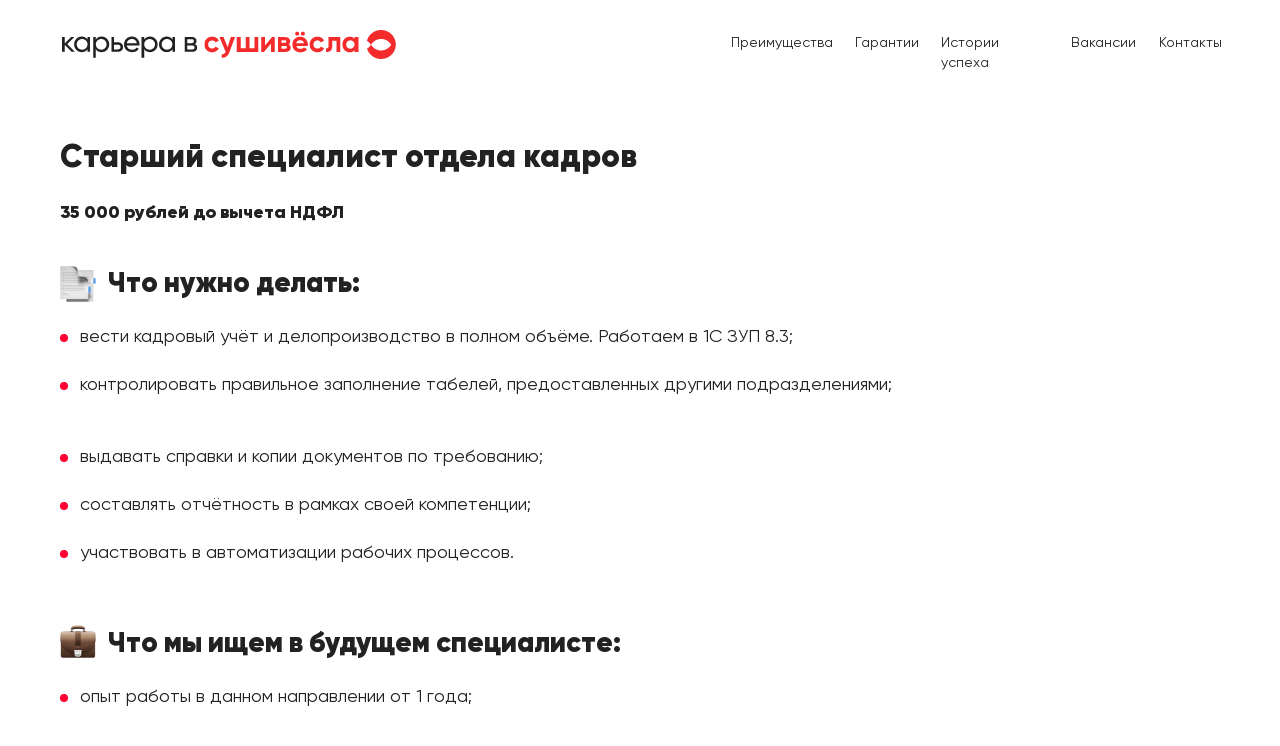

--- FILE ---
content_type: text/html; charset=UTF-8
request_url: https://xn--80aac6chp.xn--80adjkr6adm9b.xn--p1ai/starshij-speczialist-otdela-kadrov
body_size: 38697
content:
<!DOCTYPE html> <html> <head> <meta charset="utf-8" /> <meta http-equiv="Content-Type" content="text/html; charset=utf-8" /> <meta name="viewport" content="width=device-width, initial-scale=1.0" /> <!--metatextblock--> <title>Старший специалист отдела кадров: работа в СушиВесла</title> <meta name="description" content="Стабильная зарплата, корпоративная скидка 20% и регулярные активности внутри компании — всё это работы старшего специалиста отдела кадров. Ждём твою анкету!" /> <meta property="og:url" content="https://xn--80aac6chp.xn--80adjkr6adm9b.xn--p1ai/starshij-speczialist-otdela-kadrov" /> <meta property="og:title" content="Старший специалист отдела кадров: работа в СушиВесла" /> <meta property="og:description" content="Стабильная зарплата, корпоративная скидка 20% и регулярные активности внутри компании — всё это работы старшего специалиста отдела кадров. Ждём твою анкету!" /> <meta property="og:type" content="website" /> <meta property="og:image" content="https://static.tildacdn.com/tild6566-3832-4935-b562-613139636266/Group_17.png" /> <link rel="canonical" href="https://xn--80aac6chp.xn--80adjkr6adm9b.xn--p1ai/starshij-speczialist-otdela-kadrov"> <!--/metatextblock--> <meta name="format-detection" content="telephone=no" /> <meta http-equiv="x-dns-prefetch-control" content="on"> <link rel="dns-prefetch" href="https://ws.tildacdn.com"> <link rel="dns-prefetch" href="https://static.tildacdn.com"> <link rel="shortcut icon" href="https://static.tildacdn.com/tild6364-6539-4062-b861-633537356362/favicon-2.ico" type="image/x-icon" /> <!-- Assets --> <script src="https://neo.tildacdn.com/js/tilda-fallback-1.0.min.js" async charset="utf-8"></script> <link rel="stylesheet" href="https://static.tildacdn.com/css/tilda-grid-3.0.min.css" type="text/css" media="all" onerror="this.loaderr='y';"/> <link rel="stylesheet" href="https://static.tildacdn.com/ws/project4304723/tilda-blocks-page35046943.min.css?t=1748586083" type="text/css" media="all" onerror="this.loaderr='y';" /> <link rel="stylesheet" href="https://static.tildacdn.com/css/tilda-animation-2.0.min.css" type="text/css" media="all" onerror="this.loaderr='y';" /> <link rel="stylesheet" href="https://static.tildacdn.com/css/tilda-forms-1.0.min.css" type="text/css" media="all" onerror="this.loaderr='y';" /> <link rel="stylesheet" href="https://static.tildacdn.com/css/tilda-slds-1.4.min.css" type="text/css" media="print" onload="this.media='all';" onerror="this.loaderr='y';" /> <noscript><link rel="stylesheet" href="https://static.tildacdn.com/css/tilda-slds-1.4.min.css" type="text/css" media="all" /></noscript> <link rel="stylesheet" href="https://static.tildacdn.com/css/tilda-zero-gallery-1.0.min.css" type="text/css" media="all" onerror="this.loaderr='y';" /> <script nomodule src="https://static.tildacdn.com/js/tilda-polyfill-1.0.min.js" charset="utf-8"></script> <script type="text/javascript">function t_onReady(func) {if(document.readyState!='loading') {func();} else {document.addEventListener('DOMContentLoaded',func);}}
function t_onFuncLoad(funcName,okFunc,time) {if(typeof window[funcName]==='function') {okFunc();} else {setTimeout(function() {t_onFuncLoad(funcName,okFunc,time);},(time||100));}}function t_throttle(fn,threshhold,scope) {return function() {fn.apply(scope||this,arguments);};}function t396_initialScale(t){t=document.getElementById("rec"+t);if(t){t=t.querySelector(".t396__artboard");if(t){var e,r=document.documentElement.clientWidth,a=[];if(i=t.getAttribute("data-artboard-screens"))for(var i=i.split(","),l=0;l<i.length;l++)a[l]=parseInt(i[l],10);else a=[320,480,640,960,1200];for(l=0;l<a.length;l++){var n=a[l];n<=r&&(e=n)}var o="edit"===window.allrecords.getAttribute("data-tilda-mode"),d="center"===t396_getFieldValue(t,"valign",e,a),c="grid"===t396_getFieldValue(t,"upscale",e,a),s=t396_getFieldValue(t,"height_vh",e,a),u=t396_getFieldValue(t,"height",e,a),g=!!window.opr&&!!window.opr.addons||!!window.opera||-1!==navigator.userAgent.indexOf(" OPR/");if(!o&&d&&!c&&!s&&u&&!g){for(var _=parseFloat((r/e).toFixed(3)),f=[t,t.querySelector(".t396__carrier"),t.querySelector(".t396__filter")],l=0;l<f.length;l++)f[l].style.height=Math.floor(parseInt(u,10)*_)+"px";t396_scaleInitial__getElementsToScale(t).forEach(function(t){t.style.zoom=_})}}}}function t396_scaleInitial__getElementsToScale(t){return t?Array.prototype.slice.call(t.children).filter(function(t){return t&&(t.classList.contains("t396__elem")||t.classList.contains("t396__group"))}):[]}function t396_getFieldValue(t,e,r,a){var i=a[a.length-1],l=r===i?t.getAttribute("data-artboard-"+e):t.getAttribute("data-artboard-"+e+"-res-"+r);if(!l)for(var n=0;n<a.length;n++){var o=a[n];if(!(o<=r)&&(l=o===i?t.getAttribute("data-artboard-"+e):t.getAttribute("data-artboard-"+e+"-res-"+o)))break}return l}</script> <script src="https://static.tildacdn.com/js/jquery-1.10.2.min.js" charset="utf-8" onerror="this.loaderr='y';"></script> <script src="https://static.tildacdn.com/js/tilda-scripts-3.0.min.js" charset="utf-8" defer onerror="this.loaderr='y';"></script> <script src="https://static.tildacdn.com/ws/project4304723/tilda-blocks-page35046943.min.js?t=1748586083" charset="utf-8" async onerror="this.loaderr='y';"></script> <script src="https://static.tildacdn.com/js/tilda-animation-2.0.min.js" charset="utf-8" async onerror="this.loaderr='y';"></script> <script src="https://static.tildacdn.com/js/tilda-zero-1.1.min.js" charset="utf-8" async onerror="this.loaderr='y';"></script> <script src="https://static.tildacdn.com/js/tilda-forms-1.0.min.js" charset="utf-8" async onerror="this.loaderr='y';"></script> <script src="https://static.tildacdn.com/js/tilda-menu-1.0.min.js" charset="utf-8" async onerror="this.loaderr='y';"></script> <script src="https://static.tildacdn.com/js/tilda-slds-1.4.min.js" charset="utf-8" async onerror="this.loaderr='y';"></script> <script src="https://static.tildacdn.com/js/tilda-zero-gallery-1.0.min.js" charset="utf-8" async onerror="this.loaderr='y';"></script> <script src="https://static.tildacdn.com/js/hammer.min.js" charset="utf-8" async onerror="this.loaderr='y';"></script> <script src="https://static.tildacdn.com/js/tilda-zero-forms-1.0.min.js" charset="utf-8" async onerror="this.loaderr='y';"></script> <script src="https://static.tildacdn.com/js/tilda-animation-sbs-1.0.min.js" charset="utf-8" async onerror="this.loaderr='y';"></script> <script src="https://static.tildacdn.com/js/tilda-zero-scale-1.0.min.js" charset="utf-8" async onerror="this.loaderr='y';"></script> <script src="https://static.tildacdn.com/js/tilda-skiplink-1.0.min.js" charset="utf-8" async onerror="this.loaderr='y';"></script> <script src="https://static.tildacdn.com/js/tilda-events-1.0.min.js" charset="utf-8" async onerror="this.loaderr='y';"></script> <script type="text/javascript">window.dataLayer=window.dataLayer||[];</script> <!-- Google Tag Manager --> <script type="text/javascript">(function(w,d,s,l,i){w[l]=w[l]||[];w[l].push({'gtm.start':new Date().getTime(),event:'gtm.js'});var f=d.getElementsByTagName(s)[0],j=d.createElement(s),dl=l!='dataLayer'?'&l='+l:'';j.async=true;j.src='https://www.googletagmanager.com/gtm.js?id='+i+dl;f.parentNode.insertBefore(j,f);})(window,document,'script','dataLayer','GTM-T92GQ8L');</script> <!-- End Google Tag Manager --> <script type="text/javascript">(function() {if((/bot|google|yandex|baidu|bing|msn|duckduckbot|teoma|slurp|crawler|spider|robot|crawling|facebook/i.test(navigator.userAgent))===false&&typeof(sessionStorage)!='undefined'&&sessionStorage.getItem('visited')!=='y'&&document.visibilityState){var style=document.createElement('style');style.type='text/css';style.innerHTML='@media screen and (min-width: 980px) {.t-records {opacity: 0;}.t-records_animated {-webkit-transition: opacity ease-in-out .2s;-moz-transition: opacity ease-in-out .2s;-o-transition: opacity ease-in-out .2s;transition: opacity ease-in-out .2s;}.t-records.t-records_visible {opacity: 1;}}';document.getElementsByTagName('head')[0].appendChild(style);function t_setvisRecs(){var alr=document.querySelectorAll('.t-records');Array.prototype.forEach.call(alr,function(el) {el.classList.add("t-records_animated");});setTimeout(function() {Array.prototype.forEach.call(alr,function(el) {el.classList.add("t-records_visible");});sessionStorage.setItem("visited","y");},400);}
document.addEventListener('DOMContentLoaded',t_setvisRecs);}})();</script></head> <body class="t-body" style="margin:0;"> <!--allrecords--> <div id="allrecords" class="t-records" data-hook="blocks-collection-content-node" data-tilda-project-id="4304723" data-tilda-page-id="35046943" data-tilda-page-alias="starshij-speczialist-otdela-kadrov" data-tilda-formskey="a791c01a53efbb25931ad7146938d59c" data-tilda-stat-scroll="yes" data-tilda-root-zone="com"> <!--header--> <header id="t-header" class="t-records" data-hook="blocks-collection-content-node" data-tilda-project-id="4304723" data-tilda-page-id="22721516" data-tilda-page-alias="header" data-tilda-formskey="a791c01a53efbb25931ad7146938d59c" data-tilda-stat-scroll="yes" data-tilda-root-zone="com"> <div id="rec548950844" class="r t-rec" style=" " data-animationappear="off" data-record-type="396"> <!-- T396 --> <style>#rec548950844 .t396__artboard {height:108px;background-color:#ffffff;}#rec548950844 .t396__filter {height:108px;}#rec548950844 .t396__carrier{height:108px;background-position:center center;background-attachment:scroll;background-size:cover;background-repeat:no-repeat;}@media screen and (max-width:1199px) {#rec548950844 .t396__artboard,#rec548950844 .t396__filter,#rec548950844 .t396__carrier {height:107px;}#rec548950844 .t396__filter {}#rec548950844 .t396__carrier {background-attachment:scroll;}}@media screen and (max-width:959px) {#rec548950844 .t396__artboard,#rec548950844 .t396__filter,#rec548950844 .t396__carrier {height:108px;}#rec548950844 .t396__filter {}#rec548950844 .t396__carrier {background-attachment:scroll;}}@media screen and (max-width:639px) {#rec548950844 .t396__artboard,#rec548950844 .t396__filter,#rec548950844 .t396__carrier {height:97px;}#rec548950844 .t396__filter {}#rec548950844 .t396__carrier {background-attachment:scroll;}}@media screen and (max-width:479px) {#rec548950844 .t396__artboard,#rec548950844 .t396__filter,#rec548950844 .t396__carrier {}#rec548950844 .t396__filter {}#rec548950844 .t396__carrier {background-attachment:scroll;}}#rec548950844 .tn-elem[data-elem-id="1671438437006"]{color:#222222;text-align:LEFT;z-index:2;top:33px;left:calc(50% - 600px + 691px);width:100px;height:auto;}#rec548950844 .tn-elem[data-elem-id="1671438437006"] .tn-atom{color:#222222;font-size:14px;font-family:'Gilroy',Arial,sans-serif;line-height:1.43;font-weight:400;background-position:center center;border-color:transparent ;border-style:solid;}@media screen and (max-width:1199px) {#rec548950844 .tn-elem[data-elem-id="1671438437006"] {top:-100px;left:calc(50% - 480px + 450px);height:auto;}}@media screen and (max-width:959px) {}@media screen and (max-width:639px) {}@media screen and (max-width:479px) {}#rec548950844 .tn-elem[data-elem-id="1671438437010"]{color:#222222;text-align:LEFT;z-index:3;top:33px;left:calc(50% - 600px + 815px);width:62px;height:auto;}#rec548950844 .tn-elem[data-elem-id="1671438437010"] .tn-atom{color:#222222;font-size:14px;font-family:'Gilroy',Arial,sans-serif;line-height:1.43;font-weight:400;background-position:center center;border-color:transparent ;border-style:solid;}@media screen and (max-width:1199px) {#rec548950844 .tn-elem[data-elem-id="1671438437010"] {top:-100px;left:calc(50% - 480px + 574px);height:auto;}}@media screen and (max-width:959px) {}@media screen and (max-width:639px) {}@media screen and (max-width:479px) {}#rec548950844 .tn-elem[data-elem-id="1671438437014"]{color:#222222;text-align:LEFT;z-index:4;top:33px;left:calc(50% - 600px + 1031px);width:64px;height:auto;}#rec548950844 .tn-elem[data-elem-id="1671438437014"] .tn-atom{color:#222222;font-size:14px;font-family:'Gilroy',Arial,sans-serif;line-height:1.43;font-weight:400;background-position:center center;border-color:transparent ;border-style:solid;}@media screen and (max-width:1199px) {#rec548950844 .tn-elem[data-elem-id="1671438437014"] {top:-100px;left:calc(50% - 480px + 660px);height:auto;}}@media screen and (max-width:959px) {}@media screen and (max-width:639px) {}@media screen and (max-width:479px) {}#rec548950844 .tn-elem[data-elem-id="1671438437016"]{color:#222222;text-align:LEFT;z-index:5;top:33px;left:calc(50% - 600px + 901px);width:106px;height:auto;}#rec548950844 .tn-elem[data-elem-id="1671438437016"] .tn-atom{color:#222222;font-size:14px;font-family:'Gilroy',Arial,sans-serif;line-height:1.43;font-weight:400;background-position:center center;border-color:transparent ;border-style:solid;}@media screen and (max-width:1199px) {#rec548950844 .tn-elem[data-elem-id="1671438437016"] {top:-100px;left:calc(50% - 480px + 748px);height:auto;}}@media screen and (max-width:959px) {}@media screen and (max-width:639px) {}@media screen and (max-width:479px) {}#rec548950844 .tn-elem[data-elem-id="1671438437019"]{color:#222222;text-align:LEFT;z-index:6;top:33px;left:calc(50% - 600px + 1119px);width:61px;height:auto;}#rec548950844 .tn-elem[data-elem-id="1671438437019"] .tn-atom{color:#222222;font-size:14px;font-family:'Gilroy',Arial,sans-serif;line-height:1.43;font-weight:400;background-position:center center;border-color:transparent ;border-style:solid;}@media screen and (max-width:1199px) {#rec548950844 .tn-elem[data-elem-id="1671438437019"] {top:-100px;left:calc(50% - 480px + 878px);height:auto;}}@media screen and (max-width:959px) {}@media screen and (max-width:639px) {}@media screen and (max-width:479px) {}#rec548950844 .tn-elem[data-elem-id="1671606226367"]{z-index:7;top:-55px;left:calc(50% - 600px + 470px);width:36px;height:auto;}#rec548950844 .tn-elem[data-elem-id="1671606226367"] .tn-atom{background-position:center center;border-color:transparent ;border-style:solid;}#rec548950844 .tn-elem[data-elem-id="1671606226367"] .tn-atom__img {}@media screen and (max-width:1199px) {#rec548950844 .tn-elem[data-elem-id="1671606226367"] {top:27px;left:calc(50% - 480px + 906px);width:36px;height:auto;}}@media screen and (max-width:959px) {#rec548950844 .tn-elem[data-elem-id="1671606226367"] {top:27px;left:calc(50% - 320px + 596px);height:auto;}}@media screen and (max-width:639px) {#rec548950844 .tn-elem[data-elem-id="1671606226367"] {top:25px;left:calc(50% - 240px + 438px);width:33px;height:auto;}}@media screen and (max-width:479px) {#rec548950844 .tn-elem[data-elem-id="1671606226367"] {left:calc(50% - 160px + 305px);height:auto;}}#rec548950844 .tn-elem[data-elem-id="1672661493359"]{z-index:8;top:28px;left:calc(50% - 600px + 20px);width:336px;height:auto;}#rec548950844 .tn-elem[data-elem-id="1672661493359"] .tn-atom{background-position:center center;border-color:transparent ;border-style:solid;}#rec548950844 .tn-elem[data-elem-id="1672661493359"] .tn-atom__img {}@media screen and (max-width:1199px) {#rec548950844 .tn-elem[data-elem-id="1672661493359"] {top:27px;left:calc(50% - 480px + 20px);height:auto;}}@media screen and (max-width:959px) {#rec548950844 .tn-elem[data-elem-id="1672661493359"] {top:28px;left:calc(50% - 320px + 10px);height:auto;}}@media screen and (max-width:639px) {#rec548950844 .tn-elem[data-elem-id="1672661493359"] {top:28px;left:calc(50% - 240px + 10px);width:258px;height:auto;}}@media screen and (max-width:479px) {#rec548950844 .tn-elem[data-elem-id="1672661493359"] {top:28px;left:calc(50% - 160px + -17px);height:auto;}}</style> <div class='t396'> <div class="t396__artboard" data-artboard-recid="548950844" data-artboard-screens="320,480,640,960,1200" data-artboard-height="108" data-artboard-valign="center" data-artboard-upscale="grid" data-artboard-height-res-480="97" data-artboard-height-res-640="108" data-artboard-height-res-960="107"> <div class="t396__carrier" data-artboard-recid="548950844"></div> <div class="t396__filter" data-artboard-recid="548950844"></div> <div class='t396__elem tn-elem tn-elem__5489508441671438437006' data-elem-id='1671438437006' data-elem-type='text' data-field-top-value="33" data-field-left-value="691" data-field-width-value="100" data-field-axisy-value="top" data-field-axisx-value="left" data-field-container-value="grid" data-field-topunits-value="px" data-field-leftunits-value="px" data-field-heightunits-value="" data-field-widthunits-value="px" data-field-top-res-960-value="-100" data-field-left-res-960-value="450"> <div class='tn-atom'field='tn_text_1671438437006'><a href="https://xn--80aac6chp.xn--80adjkr6adm9b.xn--p1ai/#preim">Преимущества</a></div> </div> <div class='t396__elem tn-elem tn-elem__5489508441671438437010' data-elem-id='1671438437010' data-elem-type='text' data-field-top-value="33" data-field-left-value="815" data-field-width-value="62" data-field-axisy-value="top" data-field-axisx-value="left" data-field-container-value="grid" data-field-topunits-value="px" data-field-leftunits-value="px" data-field-heightunits-value="" data-field-widthunits-value="px" data-field-top-res-960-value="-100" data-field-left-res-960-value="574"> <div class='tn-atom'field='tn_text_1671438437010'><a href="https://xn--80aac6chp.xn--80adjkr6adm9b.xn--p1ai/#garantii">Гарантии</a></div> </div> <div class='t396__elem tn-elem tn-elem__5489508441671438437014' data-elem-id='1671438437014' data-elem-type='text' data-field-top-value="33" data-field-left-value="1031" data-field-width-value="64" data-field-axisy-value="top" data-field-axisx-value="left" data-field-container-value="grid" data-field-topunits-value="px" data-field-leftunits-value="px" data-field-heightunits-value="" data-field-widthunits-value="px" data-field-top-res-960-value="-100" data-field-left-res-960-value="660"> <div class='tn-atom'field='tn_text_1671438437014'><a href="https://xn--80aac6chp.xn--80adjkr6adm9b.xn--p1ai/#work">Вакансии</a></div> </div> <div class='t396__elem tn-elem tn-elem__5489508441671438437016' data-elem-id='1671438437016' data-elem-type='text' data-field-top-value="33" data-field-left-value="901" data-field-width-value="106" data-field-axisy-value="top" data-field-axisx-value="left" data-field-container-value="grid" data-field-topunits-value="px" data-field-leftunits-value="px" data-field-heightunits-value="" data-field-widthunits-value="px" data-field-top-res-960-value="-100" data-field-left-res-960-value="748"> <div class='tn-atom'field='tn_text_1671438437016'><a href="https://xn--80aac6chp.xn--80adjkr6adm9b.xn--p1ai/#history">Истории успеха</a></div> </div> <div class='t396__elem tn-elem tn-elem__5489508441671438437019' data-elem-id='1671438437019' data-elem-type='text' data-field-top-value="33" data-field-left-value="1119" data-field-width-value="61" data-field-axisy-value="top" data-field-axisx-value="left" data-field-container-value="grid" data-field-topunits-value="px" data-field-leftunits-value="px" data-field-heightunits-value="" data-field-widthunits-value="px" data-field-top-res-960-value="-100" data-field-left-res-960-value="878"> <div class='tn-atom'field='tn_text_1671438437019'><a href="#contact">Контакты</a></div> </div> <div class='t396__elem tn-elem tn-elem__5489508441671606226367' data-elem-id='1671606226367' data-elem-type='image' data-field-top-value="-55" data-field-left-value="470" data-field-width-value="36" data-field-axisy-value="top" data-field-axisx-value="left" data-field-container-value="grid" data-field-topunits-value="px" data-field-leftunits-value="px" data-field-heightunits-value="" data-field-widthunits-value="px" data-field-filewidth-value="60" data-field-fileheight-value="60" data-field-left-res-320-value="305" data-field-top-res-480-value="25" data-field-left-res-480-value="438" data-field-width-res-480-value="33" data-field-top-res-640-value="27" data-field-left-res-640-value="596" data-field-top-res-960-value="27" data-field-left-res-960-value="906" data-field-width-res-960-value="36"> <a class='tn-atom' href="#menuopen"> <img class='tn-atom__img' src='https://static.tildacdn.com/tild6434-6433-4662-a465-316637303338/Frame.svg' alt='' imgfield='tn_img_1671606226367' /> </a> </div> <div class='t396__elem tn-elem tn-elem__5489508441672661493359' data-elem-id='1672661493359' data-elem-type='image' data-field-top-value="28" data-field-left-value="20" data-field-width-value="336" data-field-axisy-value="top" data-field-axisx-value="left" data-field-container-value="grid" data-field-topunits-value="px" data-field-leftunits-value="px" data-field-heightunits-value="" data-field-widthunits-value="px" data-field-filewidth-value="333" data-field-fileheight-value="33" data-field-top-res-320-value="28" data-field-left-res-320-value="-17" data-field-top-res-480-value="28" data-field-left-res-480-value="10" data-field-width-res-480-value="258" data-field-top-res-640-value="28" data-field-left-res-640-value="10" data-field-top-res-960-value="27" data-field-left-res-960-value="20"> <a class='tn-atom' href="https://xn--80aac6chp.xn--80adjkr6adm9b.xn--p1ai/"> <img class='tn-atom__img' src='https://static.tildacdn.com/tild6432-6435-4032-b831-333939363866/3432.svg' alt='' imgfield='tn_img_1672661493359' /> </a> </div> </div> </div> <script>t_onReady(function() {t_onFuncLoad('t396_init',function() {t396_init('548950844');});});</script> <!-- /T396 --> </div> <div id="rec548950438" class="r t-rec" style=" " data-animationappear="off" data-record-type="131"> <!-- T123 --> <div class="t123"> <div class="t-container_100 "> <div class="t-width t-width_100 "> <!-- nominify begin --> <style>

#rec548950844 .tn-atom a {
        color: #222222 !important;
   transition: all 0.2s ease-out;
     
    }
    
#rec548950844 .tn-atom a:hover {
         color: #FF0032 !important;
    
    }
</style> <!-- nominify end --> </div> </div> </div> </div> </header> <!--/header--> <div id="rec566251796" class="r t-rec" style=" " data-animationappear="off" data-record-type="396"> <!-- T396 --> <style>#rec566251796 .t396__artboard {height:138px;background-color:#ffffff;}#rec566251796 .t396__filter {height:138px;}#rec566251796 .t396__carrier{height:138px;background-position:center center;background-attachment:scroll;background-size:cover;background-repeat:no-repeat;}@media screen and (max-width:1199px) {#rec566251796 .t396__artboard,#rec566251796 .t396__filter,#rec566251796 .t396__carrier {}#rec566251796 .t396__filter {}#rec566251796 .t396__carrier {background-attachment:scroll;}}@media screen and (max-width:959px) {#rec566251796 .t396__artboard,#rec566251796 .t396__filter,#rec566251796 .t396__carrier {height:138px;}#rec566251796 .t396__filter {}#rec566251796 .t396__carrier {background-attachment:scroll;}}@media screen and (max-width:639px) {#rec566251796 .t396__artboard,#rec566251796 .t396__filter,#rec566251796 .t396__carrier {height:120px;}#rec566251796 .t396__filter {}#rec566251796 .t396__carrier {background-attachment:scroll;}}@media screen and (max-width:479px) {#rec566251796 .t396__artboard,#rec566251796 .t396__filter,#rec566251796 .t396__carrier {height:147px;}#rec566251796 .t396__filter {}#rec566251796 .t396__carrier {background-attachment:scroll;}}#rec566251796 .tn-elem[data-elem-id="1672654436009"]{color:#222222;text-align:LEFT;z-index:1;top:30px;left:calc(50% - 600px + 20px);width:620px;height:auto;}#rec566251796 .tn-elem[data-elem-id="1672654436009"] .tn-atom{color:#222222;font-size:32px;font-family:'Gilroy',Arial,sans-serif;line-height:1.25;font-weight:700;background-position:center center;border-color:transparent ;border-style:solid;}@media screen and (max-width:1199px) {}@media screen and (max-width:959px) {#rec566251796 .tn-elem[data-elem-id="1672654436009"] {left:calc(50% - 320px + 10px);height:auto;}}@media screen and (max-width:639px) {#rec566251796 .tn-elem[data-elem-id="1672654436009"] {width:460px;height:auto;}#rec566251796 .tn-elem[data-elem-id="1672654436009"] .tn-atom{font-size:24px;background-size:cover;}}@media screen and (max-width:479px) {#rec566251796 .tn-elem[data-elem-id="1672654436009"] {left:calc(50% - 160px + -17px);width:355px;height:auto;}}#rec566251796 .tn-elem[data-elem-id="1672654436018"]{color:#222222;text-align:LEFT;z-index:2;top:94px;left:calc(50% - 600px + 20px);width:620px;height:auto;}#rec566251796 .tn-elem[data-elem-id="1672654436018"] .tn-atom{color:#222222;font-size:18px;font-family:'Gilroy',Arial,sans-serif;line-height:1.33;font-weight:700;background-position:center center;border-color:transparent ;border-style:solid;}@media screen and (max-width:1199px) {}@media screen and (max-width:959px) {#rec566251796 .tn-elem[data-elem-id="1672654436018"] {left:calc(50% - 320px + 10px);height:auto;}}@media screen and (max-width:639px) {#rec566251796 .tn-elem[data-elem-id="1672654436018"] {top:78px;width:322px;height:auto;}}@media screen and (max-width:479px) {#rec566251796 .tn-elem[data-elem-id="1672654436018"] {top:108px;left:calc(50% - 160px + -17px);width:282px;height:auto;}}</style> <div class='t396'> <div class="t396__artboard" data-artboard-recid="566251796" data-artboard-screens="320,480,640,960,1200" data-artboard-height="138" data-artboard-valign="center" data-artboard-upscale="grid" data-artboard-height-res-320="147" data-artboard-height-res-480="120" data-artboard-height-res-640="138"> <div class="t396__carrier" data-artboard-recid="566251796"></div> <div class="t396__filter" data-artboard-recid="566251796"></div> <div class='t396__elem tn-elem tn-elem__5662517961672654436009' data-elem-id='1672654436009' data-elem-type='text' data-field-top-value="30" data-field-left-value="20" data-field-width-value="620" data-field-axisy-value="top" data-field-axisx-value="left" data-field-container-value="grid" data-field-topunits-value="px" data-field-leftunits-value="px" data-field-heightunits-value="" data-field-widthunits-value="px" data-field-left-res-320-value="-17" data-field-width-res-320-value="355" data-field-width-res-480-value="460" data-field-left-res-640-value="10"> <div class='tn-atom'field='tn_text_1672654436009'><span style="background-color: transparent;">Старший специалист отдела кадров</span><br><br></div> </div> <div class='t396__elem tn-elem tn-elem__5662517961672654436018' data-elem-id='1672654436018' data-elem-type='text' data-field-top-value="94" data-field-left-value="20" data-field-width-value="620" data-field-axisy-value="top" data-field-axisx-value="left" data-field-container-value="grid" data-field-topunits-value="px" data-field-leftunits-value="px" data-field-heightunits-value="" data-field-widthunits-value="px" data-field-top-res-320-value="108" data-field-left-res-320-value="-17" data-field-width-res-320-value="282" data-field-top-res-480-value="78" data-field-width-res-480-value="322" data-field-left-res-640-value="10"> <div class='tn-atom'field='tn_text_1672654436018'><span style="background-color: transparent;">35 000 рублей до вычета НДФЛ</span></div> </div> </div> </div> <script>t_onReady(function() {t_onFuncLoad('t396_init',function() {t396_init('566251796');});});</script> <!-- /T396 --> </div> <div id="rec566251797" class="r t-rec" style=" " data-animationappear="off" data-record-type="396"> <!-- T396 --> <style>#rec566251797 .t396__artboard {height:360px;background-color:#ffffff;}#rec566251797 .t396__filter {height:360px;}#rec566251797 .t396__carrier{height:360px;background-position:center center;background-attachment:scroll;background-size:cover;background-repeat:no-repeat;}@media screen and (max-width:1199px) {#rec566251797 .t396__artboard,#rec566251797 .t396__filter,#rec566251797 .t396__carrier {height:350px;}#rec566251797 .t396__filter {}#rec566251797 .t396__carrier {background-attachment:scroll;}}@media screen and (max-width:959px) {#rec566251797 .t396__artboard,#rec566251797 .t396__filter,#rec566251797 .t396__carrier {height:350px;}#rec566251797 .t396__filter {}#rec566251797 .t396__carrier {background-attachment:scroll;}}@media screen and (max-width:639px) {#rec566251797 .t396__artboard,#rec566251797 .t396__filter,#rec566251797 .t396__carrier {height:440px;}#rec566251797 .t396__filter {}#rec566251797 .t396__carrier {background-attachment:scroll;}}@media screen and (max-width:479px) {#rec566251797 .t396__artboard,#rec566251797 .t396__filter,#rec566251797 .t396__carrier {height:500px;}#rec566251797 .t396__filter {}#rec566251797 .t396__carrier {background-attachment:scroll;}}#rec566251797 .tn-elem[data-elem-id="1672654598188"]{z-index:3;top:10px;left:37px;width:8px;height:24px;}#rec566251797 .tn-elem[data-elem-id="1672654598188"] .tn-atom{background-position:center center;border-color:transparent ;border-style:solid;}@media screen and (max-width:1199px) {#rec566251797 .tn-elem[data-elem-id="1672654598188"] {}}@media screen and (max-width:959px) {#rec566251797 .tn-elem[data-elem-id="1672654598188"] {}}@media screen and (max-width:639px) {#rec566251797 .tn-elem[data-elem-id="1672654598188"] {}}@media screen and (max-width:479px) {#rec566251797 .tn-elem[data-elem-id="1672654598188"] {}}#rec566251797 .tn-elem[data-elem-id="1672654598192"]{z-index:4;top:18px;left:37px;width:8px;height:8px;}#rec566251797 .tn-elem[data-elem-id="1672654598192"] .tn-atom {border-radius:3000px;background-color:#ff0032;background-position:center center;border-color:transparent ;border-style:solid;}@media screen and (max-width:1199px) {#rec566251797 .tn-elem[data-elem-id="1672654598192"] {}}@media screen and (max-width:959px) {#rec566251797 .tn-elem[data-elem-id="1672654598192"] {}}@media screen and (max-width:639px) {#rec566251797 .tn-elem[data-elem-id="1672654598192"] {}}@media screen and (max-width:479px) {#rec566251797 .tn-elem[data-elem-id="1672654598192"] {}}#rec566251797 .tn-elem[data-elem-id="1672654598208"]{z-index:6;top:-33px;left:37px;width:8px;height:24px;}#rec566251797 .tn-elem[data-elem-id="1672654598208"] .tn-atom{background-position:center center;border-color:transparent ;border-style:solid;}@media screen and (max-width:1199px) {#rec566251797 .tn-elem[data-elem-id="1672654598208"] {}}@media screen and (max-width:959px) {#rec566251797 .tn-elem[data-elem-id="1672654598208"] {}}@media screen and (max-width:639px) {#rec566251797 .tn-elem[data-elem-id="1672654598208"] {}}@media screen and (max-width:479px) {#rec566251797 .tn-elem[data-elem-id="1672654598208"] {}}#rec566251797 .tn-elem[data-elem-id="1672654598211"]{z-index:7;top:-25px;left:37px;width:8px;height:8px;}#rec566251797 .tn-elem[data-elem-id="1672654598211"] .tn-atom {border-radius:3000px;background-color:#ff0032;background-position:center center;border-color:transparent ;border-style:solid;}@media screen and (max-width:1199px) {#rec566251797 .tn-elem[data-elem-id="1672654598211"] {}}@media screen and (max-width:959px) {#rec566251797 .tn-elem[data-elem-id="1672654598211"] {}}@media screen and (max-width:639px) {#rec566251797 .tn-elem[data-elem-id="1672654598211"] {}}@media screen and (max-width:479px) {#rec566251797 .tn-elem[data-elem-id="1672654598211"] {}}#rec566251797 .tn-elem[data-elem-id="1672654598223"]{z-index:9;top:-76px;left:37px;width:8px;height:24px;}#rec566251797 .tn-elem[data-elem-id="1672654598223"] .tn-atom{background-position:center center;border-color:transparent ;border-style:solid;}@media screen and (max-width:1199px) {#rec566251797 .tn-elem[data-elem-id="1672654598223"] {}}@media screen and (max-width:959px) {#rec566251797 .tn-elem[data-elem-id="1672654598223"] {}}@media screen and (max-width:639px) {#rec566251797 .tn-elem[data-elem-id="1672654598223"] {}}@media screen and (max-width:479px) {#rec566251797 .tn-elem[data-elem-id="1672654598223"] {}}#rec566251797 .tn-elem[data-elem-id="1672654598226"]{z-index:10;top:-68px;left:37px;width:8px;height:8px;}#rec566251797 .tn-elem[data-elem-id="1672654598226"] .tn-atom {border-radius:3000px;background-color:#ff0032;background-position:center center;border-color:transparent ;border-style:solid;}@media screen and (max-width:1199px) {#rec566251797 .tn-elem[data-elem-id="1672654598226"] {}}@media screen and (max-width:959px) {#rec566251797 .tn-elem[data-elem-id="1672654598226"] {}}@media screen and (max-width:639px) {#rec566251797 .tn-elem[data-elem-id="1672654598226"] {}}@media screen and (max-width:479px) {#rec566251797 .tn-elem[data-elem-id="1672654598226"] {}}#rec566251797 .tn-elem[data-elem-id="1672654598239"]{z-index:12;top:-97px;left:37px;width:8px;height:24px;}#rec566251797 .tn-elem[data-elem-id="1672654598239"] .tn-atom{background-position:center center;border-color:transparent ;border-style:solid;}@media screen and (max-width:1199px) {#rec566251797 .tn-elem[data-elem-id="1672654598239"] {}}@media screen and (max-width:959px) {#rec566251797 .tn-elem[data-elem-id="1672654598239"] {}}@media screen and (max-width:639px) {#rec566251797 .tn-elem[data-elem-id="1672654598239"] {}}@media screen and (max-width:479px) {#rec566251797 .tn-elem[data-elem-id="1672654598239"] {}}#rec566251797 .tn-elem[data-elem-id="1672654598243"]{z-index:13;top:-89px;left:37px;width:8px;height:8px;}#rec566251797 .tn-elem[data-elem-id="1672654598243"] .tn-atom {border-radius:3000px;background-color:#ff0032;background-position:center center;border-color:transparent ;border-style:solid;}@media screen and (max-width:1199px) {#rec566251797 .tn-elem[data-elem-id="1672654598243"] {}}@media screen and (max-width:959px) {#rec566251797 .tn-elem[data-elem-id="1672654598243"] {}}@media screen and (max-width:639px) {#rec566251797 .tn-elem[data-elem-id="1672654598243"] {}}@media screen and (max-width:479px) {#rec566251797 .tn-elem[data-elem-id="1672654598243"] {}}#rec566251797 .tn-elem[data-elem-id="1672665292919"]{z-index:15;top:-118px;left:35px;width:8px;height:24px;}#rec566251797 .tn-elem[data-elem-id="1672665292919"] .tn-atom{background-position:center center;border-color:transparent ;border-style:solid;}@media screen and (max-width:1199px) {#rec566251797 .tn-elem[data-elem-id="1672665292919"] {}}@media screen and (max-width:959px) {#rec566251797 .tn-elem[data-elem-id="1672665292919"] {}}@media screen and (max-width:639px) {#rec566251797 .tn-elem[data-elem-id="1672665292919"] {}}@media screen and (max-width:479px) {#rec566251797 .tn-elem[data-elem-id="1672665292919"] {}}#rec566251797 .tn-elem[data-elem-id="1672665292940"]{z-index:16;top:-110px;left:35px;width:8px;height:8px;}#rec566251797 .tn-elem[data-elem-id="1672665292940"] .tn-atom {border-radius:3000px;background-color:#ff0032;background-position:center center;border-color:transparent ;border-style:solid;}@media screen and (max-width:1199px) {#rec566251797 .tn-elem[data-elem-id="1672665292940"] {}}@media screen and (max-width:959px) {#rec566251797 .tn-elem[data-elem-id="1672665292940"] {}}@media screen and (max-width:639px) {#rec566251797 .tn-elem[data-elem-id="1672665292940"] {}}@media screen and (max-width:479px) {#rec566251797 .tn-elem[data-elem-id="1672665292940"] {}}#rec566251797 .tn-elem[data-elem-id="1672654598180"]{z-index:1;top:20px;left:calc(50% - 600px + 20px);width:36px;height:36px;}#rec566251797 .tn-elem[data-elem-id="1672654598180"] .tn-atom {background-position:center center;background-size:cover;background-repeat:no-repeat;border-color:transparent ;border-style:solid;}@media screen and (max-width:1199px) {}@media screen and (max-width:959px) {#rec566251797 .tn-elem[data-elem-id="1672654598180"] {left:calc(50% - 320px + 10px);}}@media screen and (max-width:639px) {#rec566251797 .tn-elem[data-elem-id="1672654598180"] {top:15px;width:32px;height:32px;}}@media screen and (max-width:479px) {#rec566251797 .tn-elem[data-elem-id="1672654598180"] {left:calc(50% - 160px + -17px);}}#rec566251797 .tn-elem[data-elem-id="1672654598184"]{color:#222222;text-align:LEFT;z-index:2;top:20px;left:calc(50% - 600px + 68px);width:792px;height:auto;}#rec566251797 .tn-elem[data-elem-id="1672654598184"] .tn-atom{color:#222222;font-size:28px;font-family:'Gilroy',Arial,sans-serif;line-height:1.29;font-weight:700;background-position:center center;border-color:transparent ;border-style:solid;}@media screen and (max-width:1199px) {}@media screen and (max-width:959px) {#rec566251797 .tn-elem[data-elem-id="1672654598184"] {left:calc(50% - 320px + 58px);width:569px;height:auto;}}@media screen and (max-width:639px) {#rec566251797 .tn-elem[data-elem-id="1672654598184"] {top:15px;left:calc(50% - 240px + 54px);width:416px;height:auto;}#rec566251797 .tn-elem[data-elem-id="1672654598184"] .tn-atom{font-size:24px;background-size:cover;}}@media screen and (max-width:479px) {#rec566251797 .tn-elem[data-elem-id="1672654598184"] {left:calc(50% - 160px + 27px);width:310px;height:auto;}}#rec566251797 .tn-elem[data-elem-id="1672654598205"]{color:#222222;text-align:LEFT;z-index:5;top:80px;left:calc(50% - 600px + 40px);width:820px;height:auto;}#rec566251797 .tn-elem[data-elem-id="1672654598205"] .tn-atom{color:#222222;font-size:18px;font-family:'Gilroy',Arial,sans-serif;line-height:1.33;font-weight:400;background-position:center center;border-color:transparent ;border-style:solid;}@media screen and (max-width:1199px) {#rec566251797 .tn-elem[data-elem-id="1672654598205"] {top:80px;height:auto;}}@media screen and (max-width:959px) {#rec566251797 .tn-elem[data-elem-id="1672654598205"] {top:80px;left:calc(50% - 320px + 30px);width:600px;height:auto;}#rec566251797 .tn-elem[data-elem-id="1672654598205"] .tn-atom {background-size:cover;-webkit-transform:rotate(0deg);-moz-transform:rotate(0deg);transform:rotate(0deg);}}@media screen and (max-width:639px) {#rec566251797 .tn-elem[data-elem-id="1672654598205"] {top:70px;left:calc(50% - 240px + 30px);width:440px;height:auto;}#rec566251797 .tn-elem[data-elem-id="1672654598205"] .tn-atom {background-size:cover;-webkit-transform:rotate(NaNdeg);-moz-transform:rotate(NaNdeg);transform:rotate(NaNdeg);}}@media screen and (max-width:479px) {#rec566251797 .tn-elem[data-elem-id="1672654598205"] {top:70px;left:calc(50% - 160px + 3px);width:334px;height:auto;}}#rec566251797 .tn-elem[data-elem-id="1672654598220"]{color:#222222;text-align:LEFT;z-index:8;top:128px;left:calc(50% - 600px + 40px);width:820px;height:auto;}#rec566251797 .tn-elem[data-elem-id="1672654598220"] .tn-atom{color:#222222;font-size:18px;font-family:'Gilroy',Arial,sans-serif;line-height:1.33;font-weight:400;background-position:center center;border-color:transparent ;border-style:solid;}@media screen and (max-width:1199px) {#rec566251797 .tn-elem[data-elem-id="1672654598220"] {top:128px;height:auto;}}@media screen and (max-width:959px) {#rec566251797 .tn-elem[data-elem-id="1672654598220"] {top:147px;left:calc(50% - 320px + 30px);width:600px;height:auto;}}@media screen and (max-width:639px) {#rec566251797 .tn-elem[data-elem-id="1672654598220"] {top:136px;left:calc(50% - 240px + 30px);width:440px;height:auto;}}@media screen and (max-width:479px) {#rec566251797 .tn-elem[data-elem-id="1672654598220"] {top:161px;left:calc(50% - 160px + 2px);width:334px;height:auto;}}#rec566251797 .tn-elem[data-elem-id="1672654598236"]{color:#222222;text-align:LEFT;z-index:11;top:200px;left:calc(50% - 600px + 40px);width:820px;height:auto;}#rec566251797 .tn-elem[data-elem-id="1672654598236"] .tn-atom{color:#222222;font-size:18px;font-family:'Gilroy',Arial,sans-serif;line-height:1.33;font-weight:400;background-position:center center;border-color:transparent ;border-style:solid;}@media screen and (max-width:1199px) {#rec566251797 .tn-elem[data-elem-id="1672654598236"] {top:200px;height:auto;}}@media screen and (max-width:959px) {#rec566251797 .tn-elem[data-elem-id="1672654598236"] {top:214px;left:calc(50% - 320px + 30px);width:600px;height:auto;}#rec566251797 .tn-elem[data-elem-id="1672654598236"] .tn-atom{line-height:1.43;background-size:cover;}}@media screen and (max-width:639px) {#rec566251797 .tn-elem[data-elem-id="1672654598236"] {top:227px;left:calc(50% - 240px + 31px);width:428px;height:auto;}}@media screen and (max-width:479px) {#rec566251797 .tn-elem[data-elem-id="1672654598236"] {top:276px;left:calc(50% - 160px + 2px);width:334px;height:auto;}}#rec566251797 .tn-elem[data-elem-id="1672654598251"]{color:#222222;text-align:LEFT;z-index:14;top:248px;left:calc(50% - 600px + 40px);width:820px;height:auto;}#rec566251797 .tn-elem[data-elem-id="1672654598251"] .tn-atom{color:#222222;font-size:18px;font-family:'Gilroy',Arial,sans-serif;line-height:1.33;font-weight:400;background-position:center center;border-color:transparent ;border-style:solid;}@media screen and (max-width:1199px) {#rec566251797 .tn-elem[data-elem-id="1672654598251"] {top:248px;height:auto;}}@media screen and (max-width:959px) {#rec566251797 .tn-elem[data-elem-id="1672654598251"] {top:257px;left:calc(50% - 320px + 30px);width:600px;height:auto;}#rec566251797 .tn-elem[data-elem-id="1672654598251"] .tn-atom{line-height:1.43;background-size:cover;}}@media screen and (max-width:639px) {#rec566251797 .tn-elem[data-elem-id="1672654598251"] {top:297px;left:calc(50% - 240px + 30px);width:437px;height:auto;}}@media screen and (max-width:479px) {#rec566251797 .tn-elem[data-elem-id="1672654598251"] {top:345px;left:calc(50% - 160px + 3px);width:334px;height:auto;}#rec566251797 .tn-elem[data-elem-id="1672654598251"] .tn-atom {background-size:cover;-webkit-transform:rotate(NaNdeg);-moz-transform:rotate(NaNdeg);transform:rotate(NaNdeg);}}#rec566251797 .tn-elem[data-elem-id="1672665292948"]{color:#222222;text-align:LEFT;z-index:17;top:296px;left:calc(50% - 600px + 40px);width:820px;height:auto;}#rec566251797 .tn-elem[data-elem-id="1672665292948"] .tn-atom{color:#222222;font-size:18px;font-family:'Gilroy',Arial,sans-serif;line-height:1.33;font-weight:400;background-position:center center;border-color:transparent ;border-style:solid;}@media screen and (max-width:1199px) {#rec566251797 .tn-elem[data-elem-id="1672665292948"] {top:296px;left:calc(50% - 480px + 40px);height:auto;}}@media screen and (max-width:959px) {#rec566251797 .tn-elem[data-elem-id="1672665292948"] {top:300px;left:calc(50% - 320px + 29px);width:600px;height:auto;}}@media screen and (max-width:639px) {#rec566251797 .tn-elem[data-elem-id="1672665292948"] {top:367px;left:calc(50% - 240px + 30px);width:440px;height:auto;}}@media screen and (max-width:479px) {#rec566251797 .tn-elem[data-elem-id="1672665292948"] {top:415px;left:calc(50% - 160px + 3px);width:334px;height:auto;}}</style> <div class='t396'> <div class="t396__artboard" data-artboard-recid="566251797" data-artboard-screens="320,480,640,960,1200" data-artboard-height="360" data-artboard-valign="center" data-artboard-upscale="grid" data-artboard-height-res-320="500" data-artboard-height-res-480="440" data-artboard-height-res-640="350" data-artboard-height-res-960="350"> <div class="t396__carrier" data-artboard-recid="566251797"></div> <div class="t396__filter" data-artboard-recid="566251797"></div> <div class='t396__elem tn-elem tn-elem__5662517971672654598188' data-elem-id='1672654598188' data-elem-type='shape' data-field-top-value="80" data-field-left-value="20" data-field-height-value="24" data-field-width-value="8" data-field-axisy-value="top" data-field-axisx-value="left" data-field-container-value="grid" data-field-topunits-value="px" data-field-leftunits-value="px" data-field-heightunits-value="px" data-field-widthunits-value="px" data-field-top-res-320-value="70" data-field-left-res-320-value="-17" data-field-top-res-480-value="70" data-field-left-res-480-value="10" data-field-top-res-640-value="80" data-field-left-res-640-value="10" data-field-top-res-960-value="80"> <div class='tn-atom'> </div> </div> <div class='t396__elem tn-elem tn-elem__5662517971672654598192' data-elem-id='1672654598192' data-elem-type='shape' data-field-top-value="88" data-field-left-value="20" data-field-height-value="8" data-field-width-value="8" data-field-axisy-value="top" data-field-axisx-value="left" data-field-container-value="grid" data-field-topunits-value="px" data-field-leftunits-value="px" data-field-heightunits-value="px" data-field-widthunits-value="px" data-field-top-res-320-value="78" data-field-left-res-320-value="-17" data-field-top-res-480-value="78" data-field-left-res-480-value="10" data-field-top-res-640-value="88" data-field-left-res-640-value="10" data-field-top-res-960-value="88"> <div class='tn-atom'> </div> </div> <div class='t396__elem tn-elem tn-elem__5662517971672654598208' data-elem-id='1672654598208' data-elem-type='shape' data-field-top-value="128" data-field-left-value="20" data-field-height-value="24" data-field-width-value="8" data-field-axisy-value="top" data-field-axisx-value="left" data-field-container-value="grid" data-field-topunits-value="px" data-field-leftunits-value="px" data-field-heightunits-value="px" data-field-widthunits-value="px" data-field-top-res-320-value="161" data-field-left-res-320-value="-17" data-field-top-res-480-value="136" data-field-left-res-480-value="10" data-field-top-res-640-value="147" data-field-left-res-640-value="10" data-field-top-res-960-value="128"> <div class='tn-atom'> </div> </div> <div class='t396__elem tn-elem tn-elem__5662517971672654598211' data-elem-id='1672654598211' data-elem-type='shape' data-field-top-value="136" data-field-left-value="20" data-field-height-value="8" data-field-width-value="8" data-field-axisy-value="top" data-field-axisx-value="left" data-field-container-value="grid" data-field-topunits-value="px" data-field-leftunits-value="px" data-field-heightunits-value="px" data-field-widthunits-value="px" data-field-top-res-320-value="169" data-field-left-res-320-value="-17" data-field-top-res-480-value="144" data-field-left-res-480-value="10" data-field-top-res-640-value="155" data-field-left-res-640-value="10" data-field-top-res-960-value="136"> <div class='tn-atom'> </div> </div> <div class='t396__elem tn-elem tn-elem__5662517971672654598223' data-elem-id='1672654598223' data-elem-type='shape' data-field-top-value="200" data-field-left-value="20" data-field-height-value="24" data-field-width-value="8" data-field-axisy-value="top" data-field-axisx-value="left" data-field-container-value="grid" data-field-topunits-value="px" data-field-leftunits-value="px" data-field-heightunits-value="px" data-field-widthunits-value="px" data-field-top-res-320-value="276" data-field-left-res-320-value="-17" data-field-top-res-480-value="227" data-field-left-res-480-value="11" data-field-top-res-640-value="214" data-field-left-res-640-value="10" data-field-top-res-960-value="200"> <div class='tn-atom'> </div> </div> <div class='t396__elem tn-elem tn-elem__5662517971672654598226' data-elem-id='1672654598226' data-elem-type='shape' data-field-top-value="208" data-field-left-value="20" data-field-height-value="8" data-field-width-value="8" data-field-axisy-value="top" data-field-axisx-value="left" data-field-container-value="grid" data-field-topunits-value="px" data-field-leftunits-value="px" data-field-heightunits-value="px" data-field-widthunits-value="px" data-field-top-res-320-value="284" data-field-left-res-320-value="-17" data-field-top-res-480-value="235" data-field-left-res-480-value="11" data-field-top-res-640-value="222" data-field-left-res-640-value="10" data-field-top-res-960-value="208"> <div class='tn-atom'> </div> </div> <div class='t396__elem tn-elem tn-elem__5662517971672654598239' data-elem-id='1672654598239' data-elem-type='shape' data-field-top-value="248" data-field-left-value="20" data-field-height-value="24" data-field-width-value="8" data-field-axisy-value="top" data-field-axisx-value="left" data-field-container-value="grid" data-field-topunits-value="px" data-field-leftunits-value="px" data-field-heightunits-value="px" data-field-widthunits-value="px" data-field-top-res-320-value="345" data-field-left-res-320-value="-17" data-field-top-res-480-value="296" data-field-left-res-480-value="10" data-field-top-res-640-value="257" data-field-left-res-640-value="10" data-field-top-res-960-value="248"> <div class='tn-atom'> </div> </div> <div class='t396__elem tn-elem tn-elem__5662517971672654598243' data-elem-id='1672654598243' data-elem-type='shape' data-field-top-value="256" data-field-left-value="20" data-field-height-value="8" data-field-width-value="8" data-field-axisy-value="top" data-field-axisx-value="left" data-field-container-value="grid" data-field-topunits-value="px" data-field-leftunits-value="px" data-field-heightunits-value="px" data-field-widthunits-value="px" data-field-top-res-320-value="353" data-field-left-res-320-value="-17" data-field-top-res-480-value="304" data-field-left-res-480-value="10" data-field-top-res-640-value="265" data-field-left-res-640-value="10" data-field-top-res-960-value="256"> <div class='tn-atom'> </div> </div> <div class='t396__elem tn-elem tn-elem__5662517971672665292919' data-elem-id='1672665292919' data-elem-type='shape' data-field-top-value="296" data-field-left-value="20" data-field-height-value="24" data-field-width-value="8" data-field-axisy-value="top" data-field-axisx-value="left" data-field-container-value="grid" data-field-topunits-value="px" data-field-leftunits-value="px" data-field-heightunits-value="px" data-field-widthunits-value="px" data-field-top-res-320-value="414" data-field-left-res-320-value="-15" data-field-top-res-480-value="365" data-field-left-res-480-value="10" data-field-top-res-640-value="300" data-field-left-res-640-value="10" data-field-top-res-960-value="296" data-field-left-res-960-value="20"> <div class='tn-atom'> </div> </div> <div class='t396__elem tn-elem tn-elem__5662517971672665292940' data-elem-id='1672665292940' data-elem-type='shape' data-field-top-value="304" data-field-left-value="20" data-field-height-value="8" data-field-width-value="8" data-field-axisy-value="top" data-field-axisx-value="left" data-field-container-value="grid" data-field-topunits-value="px" data-field-leftunits-value="px" data-field-heightunits-value="px" data-field-widthunits-value="px" data-field-top-res-320-value="422" data-field-left-res-320-value="-15" data-field-top-res-480-value="373" data-field-left-res-480-value="10" data-field-top-res-640-value="308" data-field-left-res-640-value="10" data-field-top-res-960-value="304" data-field-left-res-960-value="20"> <div class='tn-atom'> </div> </div> <div class='t396__elem tn-elem tn-elem__5662517971672654598180' data-elem-id='1672654598180' data-elem-type='shape' data-field-top-value="20" data-field-left-value="20" data-field-height-value="36" data-field-width-value="36" data-field-axisy-value="top" data-field-axisx-value="left" data-field-container-value="grid" data-field-topunits-value="px" data-field-leftunits-value="px" data-field-heightunits-value="px" data-field-widthunits-value="px" data-field-left-res-320-value="-17" data-field-top-res-480-value="15" data-field-height-res-480-value="32" data-field-width-res-480-value="32" data-field-left-res-640-value="10"> <div class='tn-atom' style="background-image:url('https://static.tildacdn.com/tild6663-3435-4337-a565-353832626533/a5325ea4-cca1-456f-8.png');"
aria-label='' role="img"> </div> </div> <div class='t396__elem tn-elem tn-elem__5662517971672654598184' data-elem-id='1672654598184' data-elem-type='text' data-field-top-value="20" data-field-left-value="68" data-field-width-value="792" data-field-axisy-value="top" data-field-axisx-value="left" data-field-container-value="grid" data-field-topunits-value="px" data-field-leftunits-value="px" data-field-heightunits-value="" data-field-widthunits-value="px" data-field-left-res-320-value="27" data-field-width-res-320-value="310" data-field-top-res-480-value="15" data-field-left-res-480-value="54" data-field-width-res-480-value="416" data-field-left-res-640-value="58" data-field-width-res-640-value="569"> <div class='tn-atom'field='tn_text_1672654598184'><span style="background-color: rgb(255, 255, 255);">Что нужно делать:</span></div> </div> <div class='t396__elem tn-elem tn-elem__5662517971672654598205' data-elem-id='1672654598205' data-elem-type='text' data-field-top-value="80" data-field-left-value="40" data-field-width-value="820" data-field-axisy-value="top" data-field-axisx-value="left" data-field-container-value="grid" data-field-topunits-value="px" data-field-leftunits-value="px" data-field-heightunits-value="" data-field-widthunits-value="px" data-field-top-res-320-value="70" data-field-left-res-320-value="3" data-field-width-res-320-value="334" data-field-top-res-480-value="70" data-field-left-res-480-value="30" data-field-width-res-480-value="440" data-field-top-res-640-value="80" data-field-left-res-640-value="30" data-field-width-res-640-value="600" data-field-top-res-960-value="80"> <div class='tn-atom'field='tn_text_1672654598205'><span style="background-color: rgb(255, 255, 255);">вести кадровый учёт и</span>&nbsp;<span style="background-color: rgb(255, 255, 255);">делопроизводство в</span>&nbsp;<span style="background-color: rgb(255, 255, 255);">полном объёме. Работаем в</span>&nbsp;<span style="background-color: rgb(255, 255, 255);">1С ЗУП 8.3;</span></div> </div> <div class='t396__elem tn-elem tn-elem__5662517971672654598220' data-elem-id='1672654598220' data-elem-type='text' data-field-top-value="128" data-field-left-value="40" data-field-width-value="820" data-field-axisy-value="top" data-field-axisx-value="left" data-field-container-value="grid" data-field-topunits-value="px" data-field-leftunits-value="px" data-field-heightunits-value="" data-field-widthunits-value="px" data-field-top-res-320-value="161" data-field-left-res-320-value="2" data-field-width-res-320-value="334" data-field-top-res-480-value="136" data-field-left-res-480-value="30" data-field-width-res-480-value="440" data-field-top-res-640-value="147" data-field-left-res-640-value="30" data-field-width-res-640-value="600" data-field-top-res-960-value="128"> <div class='tn-atom'field='tn_text_1672654598220'><span style="background-color: rgb(255, 255, 255);">контролировать правильное заполнение табелей, предоставленных другими подразделениями;</span></div> </div> <div class='t396__elem tn-elem tn-elem__5662517971672654598236' data-elem-id='1672654598236' data-elem-type='text' data-field-top-value="200" data-field-left-value="40" data-field-width-value="820" data-field-axisy-value="top" data-field-axisx-value="left" data-field-container-value="grid" data-field-topunits-value="px" data-field-leftunits-value="px" data-field-heightunits-value="" data-field-widthunits-value="px" data-field-top-res-320-value="276" data-field-left-res-320-value="2" data-field-width-res-320-value="334" data-field-top-res-480-value="227" data-field-left-res-480-value="31" data-field-width-res-480-value="428" data-field-top-res-640-value="214" data-field-left-res-640-value="30" data-field-width-res-640-value="600" data-field-top-res-960-value="200"> <div class='tn-atom'field='tn_text_1672654598236'><span style="background-color: rgb(255, 255, 255);">выдавать справки и</span>&nbsp;<span style="background-color: rgb(255, 255, 255);">копии документов по</span>&nbsp;<span style="background-color: rgb(255, 255, 255);">требованию;</span></div> </div> <div class='t396__elem tn-elem tn-elem__5662517971672654598251' data-elem-id='1672654598251' data-elem-type='text' data-field-top-value="248" data-field-left-value="40" data-field-width-value="820" data-field-axisy-value="top" data-field-axisx-value="left" data-field-container-value="grid" data-field-topunits-value="px" data-field-leftunits-value="px" data-field-heightunits-value="" data-field-widthunits-value="px" data-field-top-res-320-value="345" data-field-left-res-320-value="3" data-field-width-res-320-value="334" data-field-top-res-480-value="297" data-field-left-res-480-value="30" data-field-width-res-480-value="437" data-field-top-res-640-value="257" data-field-left-res-640-value="30" data-field-width-res-640-value="600" data-field-top-res-960-value="248"> <div class='tn-atom'field='tn_text_1672654598251'><span style="background-color: rgb(255, 255, 255);">составлять отчётность в</span>&nbsp;<span style="background-color: rgb(255, 255, 255);">рамках своей компетенции;</span></div> </div> <div class='t396__elem tn-elem tn-elem__5662517971672665292948' data-elem-id='1672665292948' data-elem-type='text' data-field-top-value="296" data-field-left-value="40" data-field-width-value="820" data-field-axisy-value="top" data-field-axisx-value="left" data-field-container-value="grid" data-field-topunits-value="px" data-field-leftunits-value="px" data-field-heightunits-value="" data-field-widthunits-value="px" data-field-top-res-320-value="415" data-field-left-res-320-value="3" data-field-width-res-320-value="334" data-field-top-res-480-value="367" data-field-left-res-480-value="30" data-field-width-res-480-value="440" data-field-top-res-640-value="300" data-field-left-res-640-value="29" data-field-width-res-640-value="600" data-field-top-res-960-value="296" data-field-left-res-960-value="40"> <div class='tn-atom'field='tn_text_1672665292948'><span style="background-color: rgb(255, 255, 255);">участвовать в</span>&nbsp;<span style="background-color: rgb(255, 255, 255);">автоматизации рабочих процессов.</span></div> </div> </div> </div> <script>t_onReady(function() {t_onFuncLoad('t396_init',function() {t396_init('566251797');});});</script> <!-- /T396 --> </div> <div id="rec566251798" class="r t-rec" style=" " data-animationappear="off" data-record-type="396"> <!-- T396 --> <style>#rec566251798 .t396__artboard {height:290px;background-color:#ffffff;}#rec566251798 .t396__filter {height:290px;}#rec566251798 .t396__carrier{height:290px;background-position:center center;background-attachment:scroll;background-size:cover;background-repeat:no-repeat;}@media screen and (max-width:1199px) {#rec566251798 .t396__artboard,#rec566251798 .t396__filter,#rec566251798 .t396__carrier {}#rec566251798 .t396__filter {}#rec566251798 .t396__carrier {background-attachment:scroll;}}@media screen and (max-width:959px) {#rec566251798 .t396__artboard,#rec566251798 .t396__filter,#rec566251798 .t396__carrier {height:300px;}#rec566251798 .t396__filter {}#rec566251798 .t396__carrier {background-attachment:scroll;}}@media screen and (max-width:639px) {#rec566251798 .t396__artboard,#rec566251798 .t396__filter,#rec566251798 .t396__carrier {height:350px;}#rec566251798 .t396__filter {}#rec566251798 .t396__carrier {background-attachment:scroll;}}@media screen and (max-width:479px) {#rec566251798 .t396__artboard,#rec566251798 .t396__filter,#rec566251798 .t396__carrier {height:400px;}#rec566251798 .t396__filter {}#rec566251798 .t396__carrier {background-attachment:scroll;}}#rec566251798 .tn-elem[data-elem-id="1672654725052"]{z-index:3;top:0px;left:10px;width:8px;height:24px;}#rec566251798 .tn-elem[data-elem-id="1672654725052"] .tn-atom{background-position:center center;border-color:transparent ;border-style:solid;}@media screen and (max-width:1199px) {}@media screen and (max-width:959px) {#rec566251798 .tn-elem[data-elem-id="1672654725052"] {}}@media screen and (max-width:639px) {#rec566251798 .tn-elem[data-elem-id="1672654725052"] {}}@media screen and (max-width:479px) {#rec566251798 .tn-elem[data-elem-id="1672654725052"] {}}#rec566251798 .tn-elem[data-elem-id="1672654725057"]{z-index:4;top:8px;left:10px;width:8px;height:8px;}#rec566251798 .tn-elem[data-elem-id="1672654725057"] .tn-atom {border-radius:3000px;background-color:#ff0032;background-position:center center;border-color:transparent ;border-style:solid;}@media screen and (max-width:1199px) {}@media screen and (max-width:959px) {#rec566251798 .tn-elem[data-elem-id="1672654725057"] {}}@media screen and (max-width:639px) {#rec566251798 .tn-elem[data-elem-id="1672654725057"] {}}@media screen and (max-width:479px) {#rec566251798 .tn-elem[data-elem-id="1672654725057"] {}}#rec566251798 .tn-elem[data-elem-id="1672654725077"]{z-index:6;top:0px;left:10px;width:8px;height:24px;}#rec566251798 .tn-elem[data-elem-id="1672654725077"] .tn-atom{background-position:center center;border-color:transparent ;border-style:solid;}@media screen and (max-width:1199px) {}@media screen and (max-width:959px) {#rec566251798 .tn-elem[data-elem-id="1672654725077"] {}}@media screen and (max-width:639px) {#rec566251798 .tn-elem[data-elem-id="1672654725077"] {}}@media screen and (max-width:479px) {#rec566251798 .tn-elem[data-elem-id="1672654725077"] {}}#rec566251798 .tn-elem[data-elem-id="1672654725081"]{z-index:7;top:8px;left:10px;width:8px;height:8px;}#rec566251798 .tn-elem[data-elem-id="1672654725081"] .tn-atom {border-radius:3000px;background-color:#ff0032;background-position:center center;border-color:transparent ;border-style:solid;}@media screen and (max-width:1199px) {}@media screen and (max-width:959px) {#rec566251798 .tn-elem[data-elem-id="1672654725081"] {}}@media screen and (max-width:639px) {#rec566251798 .tn-elem[data-elem-id="1672654725081"] {}}@media screen and (max-width:479px) {#rec566251798 .tn-elem[data-elem-id="1672654725081"] {}}#rec566251798 .tn-elem[data-elem-id="1672654725094"]{z-index:9;top:1px;left:10px;width:8px;height:24px;}#rec566251798 .tn-elem[data-elem-id="1672654725094"] .tn-atom{background-position:center center;border-color:transparent ;border-style:solid;}@media screen and (max-width:1199px) {}@media screen and (max-width:959px) {#rec566251798 .tn-elem[data-elem-id="1672654725094"] {}}@media screen and (max-width:639px) {#rec566251798 .tn-elem[data-elem-id="1672654725094"] {}}@media screen and (max-width:479px) {#rec566251798 .tn-elem[data-elem-id="1672654725094"] {}}#rec566251798 .tn-elem[data-elem-id="1672654725097"]{z-index:10;top:9px;left:10px;width:8px;height:8px;}#rec566251798 .tn-elem[data-elem-id="1672654725097"] .tn-atom {border-radius:3000px;background-color:#ff0032;background-position:center center;border-color:transparent ;border-style:solid;}@media screen and (max-width:1199px) {}@media screen and (max-width:959px) {#rec566251798 .tn-elem[data-elem-id="1672654725097"] {}}@media screen and (max-width:639px) {#rec566251798 .tn-elem[data-elem-id="1672654725097"] {}}@media screen and (max-width:479px) {#rec566251798 .tn-elem[data-elem-id="1672654725097"] {}}#rec566251798 .tn-elem[data-elem-id="1679384507232"]{z-index:12;top:-23px;left:9px;width:8px;height:24px;}#rec566251798 .tn-elem[data-elem-id="1679384507232"] .tn-atom{background-position:center center;border-color:transparent ;border-style:solid;}@media screen and (max-width:1199px) {}@media screen and (max-width:959px) {#rec566251798 .tn-elem[data-elem-id="1679384507232"] {}}@media screen and (max-width:639px) {#rec566251798 .tn-elem[data-elem-id="1679384507232"] {}}@media screen and (max-width:479px) {#rec566251798 .tn-elem[data-elem-id="1679384507232"] {}}#rec566251798 .tn-elem[data-elem-id="1679384507240"]{z-index:13;top:-15px;left:9px;width:8px;height:8px;}#rec566251798 .tn-elem[data-elem-id="1679384507240"] .tn-atom {border-radius:3000px;background-color:#ff0032;background-position:center center;border-color:transparent ;border-style:solid;}@media screen and (max-width:1199px) {}@media screen and (max-width:959px) {#rec566251798 .tn-elem[data-elem-id="1679384507240"] {}}@media screen and (max-width:639px) {#rec566251798 .tn-elem[data-elem-id="1679384507240"] {}}@media screen and (max-width:479px) {#rec566251798 .tn-elem[data-elem-id="1679384507240"] {}}#rec566251798 .tn-elem[data-elem-id="1672654725041"]{z-index:1;top:16px;left:calc(50% - 600px + 20px);width:36px;height:36px;}#rec566251798 .tn-elem[data-elem-id="1672654725041"] .tn-atom {background-position:center center;background-size:cover;background-repeat:no-repeat;border-color:transparent ;border-style:solid;}@media screen and (max-width:1199px) {}@media screen and (max-width:959px) {#rec566251798 .tn-elem[data-elem-id="1672654725041"] {left:calc(50% - 320px + 10px);}}@media screen and (max-width:639px) {#rec566251798 .tn-elem[data-elem-id="1672654725041"] {top:11px;width:32px;height:32px;}}@media screen and (max-width:479px) {#rec566251798 .tn-elem[data-elem-id="1672654725041"] {left:calc(50% - 160px + -17px);}}#rec566251798 .tn-elem[data-elem-id="1672654725047"]{color:#222222;text-align:LEFT;z-index:2;top:20px;left:calc(50% - 600px + 68px);width:792px;height:auto;}#rec566251798 .tn-elem[data-elem-id="1672654725047"] .tn-atom{color:#222222;font-size:28px;font-family:'Gilroy',Arial,sans-serif;line-height:1.29;font-weight:700;background-position:center center;border-color:transparent ;border-style:solid;}@media screen and (max-width:1199px) {}@media screen and (max-width:959px) {#rec566251798 .tn-elem[data-elem-id="1672654725047"] {left:calc(50% - 320px + 58px);width:571px;height:auto;}}@media screen and (max-width:639px) {#rec566251798 .tn-elem[data-elem-id="1672654725047"] {top:15px;width:399px;height:auto;}#rec566251798 .tn-elem[data-elem-id="1672654725047"] .tn-atom{font-size:24px;background-size:cover;}}@media screen and (max-width:479px) {#rec566251798 .tn-elem[data-elem-id="1672654725047"] {left:calc(50% - 160px + 31px);width:278px;height:auto;}}#rec566251798 .tn-elem[data-elem-id="1672654725073"]{color:#222222;text-align:LEFT;z-index:5;top:80px;left:calc(50% - 600px + 40px);width:820px;height:auto;}#rec566251798 .tn-elem[data-elem-id="1672654725073"] .tn-atom{color:#222222;font-size:18px;font-family:'Gilroy',Arial,sans-serif;line-height:1.33;font-weight:400;background-position:center center;border-color:transparent ;border-style:solid;}@media screen and (max-width:1199px) {}@media screen and (max-width:959px) {#rec566251798 .tn-elem[data-elem-id="1672654725073"] {left:calc(50% - 320px + 30px);width:600px;height:auto;}}@media screen and (max-width:639px) {#rec566251798 .tn-elem[data-elem-id="1672654725073"] {top:106px;left:calc(50% - 240px + 29px);width:440px;height:auto;}}@media screen and (max-width:479px) {#rec566251798 .tn-elem[data-elem-id="1672654725073"] {top:104px;left:calc(50% - 160px + 3px);width:334px;height:auto;}}#rec566251798 .tn-elem[data-elem-id="1672654725091"]{color:#222222;text-align:LEFT;z-index:8;top:129px;left:calc(50% - 600px + 40px);width:820px;height:auto;}#rec566251798 .tn-elem[data-elem-id="1672654725091"] .tn-atom{color:#222222;font-size:18px;font-family:'Gilroy',Arial,sans-serif;line-height:1.33;font-weight:400;background-position:center center;border-color:transparent ;border-style:solid;}@media screen and (max-width:1199px) {}@media screen and (max-width:959px) {#rec566251798 .tn-elem[data-elem-id="1672654725091"] {top:128px;left:calc(50% - 320px + 30px);width:600px;height:auto;}}@media screen and (max-width:639px) {#rec566251798 .tn-elem[data-elem-id="1672654725091"] {top:148px;left:calc(50% - 240px + 29px);width:440px;height:auto;}}@media screen and (max-width:479px) {#rec566251798 .tn-elem[data-elem-id="1672654725091"] {top:171px;left:calc(50% - 160px + 3px);width:334px;height:auto;}}#rec566251798 .tn-elem[data-elem-id="1672654725109"]{color:#222222;text-align:LEFT;z-index:11;top:177px;left:calc(50% - 600px + 40px);width:820px;height:auto;}#rec566251798 .tn-elem[data-elem-id="1672654725109"] .tn-atom{color:#222222;font-size:18px;font-family:'Gilroy',Arial,sans-serif;line-height:1.33;font-weight:400;background-position:center center;border-color:transparent ;border-style:solid;}@media screen and (max-width:1199px) {}@media screen and (max-width:959px) {#rec566251798 .tn-elem[data-elem-id="1672654725109"] {top:176px;left:calc(50% - 320px + 30px);width:600px;height:auto;}}@media screen and (max-width:639px) {#rec566251798 .tn-elem[data-elem-id="1672654725109"] {top:215px;left:calc(50% - 240px + 29px);width:440px;height:auto;}}@media screen and (max-width:479px) {#rec566251798 .tn-elem[data-elem-id="1672654725109"] {top:238px;left:calc(50% - 160px + 3px);width:334px;height:auto;}}#rec566251798 .tn-elem[data-elem-id="1679384507244"]{color:#222222;text-align:LEFT;z-index:14;top:226px;left:calc(50% - 600px + 40px);width:820px;height:auto;}#rec566251798 .tn-elem[data-elem-id="1679384507244"] .tn-atom{color:#222222;font-size:18px;font-family:'Gilroy',Arial,sans-serif;line-height:1.33;font-weight:400;background-position:center center;border-color:transparent ;border-style:solid;}@media screen and (max-width:1199px) {}@media screen and (max-width:959px) {#rec566251798 .tn-elem[data-elem-id="1679384507244"] {top:248px;left:calc(50% - 320px + 31px);width:600px;height:auto;}}@media screen and (max-width:639px) {#rec566251798 .tn-elem[data-elem-id="1679384507244"] {top:282px;left:calc(50% - 240px + 29px);width:440px;height:auto;}}@media screen and (max-width:479px) {#rec566251798 .tn-elem[data-elem-id="1679384507244"] {top:329px;left:calc(50% - 160px + 3px);width:334px;height:auto;}}</style> <div class='t396'> <div class="t396__artboard" data-artboard-recid="566251798" data-artboard-screens="320,480,640,960,1200" data-artboard-height="290" data-artboard-valign="center" data-artboard-upscale="grid" data-artboard-height-res-320="400" data-artboard-height-res-480="350" data-artboard-height-res-640="300"> <div class="t396__carrier" data-artboard-recid="566251798"></div> <div class="t396__filter" data-artboard-recid="566251798"></div> <div class='t396__elem tn-elem tn-elem__5662517981672654725052' data-elem-id='1672654725052' data-elem-type='shape' data-field-top-value="80" data-field-left-value="20" data-field-height-value="24" data-field-width-value="8" data-field-axisy-value="top" data-field-axisx-value="left" data-field-container-value="grid" data-field-topunits-value="px" data-field-leftunits-value="px" data-field-heightunits-value="px" data-field-widthunits-value="px" data-field-top-res-320-value="104" data-field-left-res-320-value="-17" data-field-top-res-480-value="106" data-field-left-res-640-value="10"> <div class='tn-atom'> </div> </div> <div class='t396__elem tn-elem tn-elem__5662517981672654725057' data-elem-id='1672654725057' data-elem-type='shape' data-field-top-value="88" data-field-left-value="20" data-field-height-value="8" data-field-width-value="8" data-field-axisy-value="top" data-field-axisx-value="left" data-field-container-value="grid" data-field-topunits-value="px" data-field-leftunits-value="px" data-field-heightunits-value="px" data-field-widthunits-value="px" data-field-top-res-320-value="112" data-field-left-res-320-value="-17" data-field-top-res-480-value="114" data-field-left-res-640-value="10"> <div class='tn-atom'> </div> </div> <div class='t396__elem tn-elem tn-elem__5662517981672654725077' data-elem-id='1672654725077' data-elem-type='shape' data-field-top-value="128" data-field-left-value="20" data-field-height-value="24" data-field-width-value="8" data-field-axisy-value="top" data-field-axisx-value="left" data-field-container-value="grid" data-field-topunits-value="px" data-field-leftunits-value="px" data-field-heightunits-value="px" data-field-widthunits-value="px" data-field-top-res-320-value="171" data-field-left-res-320-value="-17" data-field-top-res-480-value="148" data-field-left-res-480-value="10" data-field-top-res-640-value="128" data-field-left-res-640-value="10"> <div class='tn-atom'> </div> </div> <div class='t396__elem tn-elem tn-elem__5662517981672654725081' data-elem-id='1672654725081' data-elem-type='shape' data-field-top-value="136" data-field-left-value="20" data-field-height-value="8" data-field-width-value="8" data-field-axisy-value="top" data-field-axisx-value="left" data-field-container-value="grid" data-field-topunits-value="px" data-field-leftunits-value="px" data-field-heightunits-value="px" data-field-widthunits-value="px" data-field-top-res-320-value="179" data-field-left-res-320-value="-17" data-field-top-res-480-value="156" data-field-left-res-480-value="10" data-field-top-res-640-value="136" data-field-left-res-640-value="10"> <div class='tn-atom'> </div> </div> <div class='t396__elem tn-elem tn-elem__5662517981672654725094' data-elem-id='1672654725094' data-elem-type='shape' data-field-top-value="177" data-field-left-value="20" data-field-height-value="24" data-field-width-value="8" data-field-axisy-value="top" data-field-axisx-value="left" data-field-container-value="grid" data-field-topunits-value="px" data-field-leftunits-value="px" data-field-heightunits-value="px" data-field-widthunits-value="px" data-field-top-res-320-value="238" data-field-left-res-320-value="-17" data-field-top-res-480-value="281" data-field-left-res-480-value="10" data-field-top-res-640-value="176" data-field-left-res-640-value="10"> <div class='tn-atom'> </div> </div> <div class='t396__elem tn-elem tn-elem__5662517981672654725097' data-elem-id='1672654725097' data-elem-type='shape' data-field-top-value="185" data-field-left-value="20" data-field-height-value="8" data-field-width-value="8" data-field-axisy-value="top" data-field-axisx-value="left" data-field-container-value="grid" data-field-topunits-value="px" data-field-leftunits-value="px" data-field-heightunits-value="px" data-field-widthunits-value="px" data-field-top-res-320-value="246" data-field-left-res-320-value="-17" data-field-top-res-480-value="289" data-field-left-res-480-value="10" data-field-top-res-640-value="184" data-field-left-res-640-value="10"> <div class='tn-atom'> </div> </div> <div class='t396__elem tn-elem tn-elem__5662517981679384507232' data-elem-id='1679384507232' data-elem-type='shape' data-field-top-value="225" data-field-left-value="20" data-field-height-value="24" data-field-width-value="8" data-field-axisy-value="top" data-field-axisx-value="left" data-field-container-value="grid" data-field-topunits-value="px" data-field-leftunits-value="px" data-field-heightunits-value="px" data-field-widthunits-value="px" data-field-top-res-320-value="329" data-field-left-res-320-value="-17" data-field-top-res-480-value="215" data-field-left-res-480-value="10" data-field-top-res-640-value="248" data-field-left-res-640-value="11"> <div class='tn-atom'> </div> </div> <div class='t396__elem tn-elem tn-elem__5662517981679384507240' data-elem-id='1679384507240' data-elem-type='shape' data-field-top-value="233" data-field-left-value="20" data-field-height-value="8" data-field-width-value="8" data-field-axisy-value="top" data-field-axisx-value="left" data-field-container-value="grid" data-field-topunits-value="px" data-field-leftunits-value="px" data-field-heightunits-value="px" data-field-widthunits-value="px" data-field-top-res-320-value="337" data-field-left-res-320-value="-17" data-field-top-res-480-value="223" data-field-left-res-480-value="10" data-field-top-res-640-value="256" data-field-left-res-640-value="11"> <div class='tn-atom'> </div> </div> <div class='t396__elem tn-elem tn-elem__5662517981672654725041' data-elem-id='1672654725041' data-elem-type='shape' data-field-top-value="16" data-field-left-value="20" data-field-height-value="36" data-field-width-value="36" data-field-axisy-value="top" data-field-axisx-value="left" data-field-container-value="grid" data-field-topunits-value="px" data-field-leftunits-value="px" data-field-heightunits-value="px" data-field-widthunits-value="px" data-field-left-res-320-value="-17" data-field-top-res-480-value="11" data-field-height-res-480-value="32" data-field-width-res-480-value="32" data-field-left-res-640-value="10"> <div class='tn-atom' style="background-image:url('https://static.tildacdn.com/tild3761-3535-4566-a365-626661636465/bf70c8bf-5134-4c32-b.png');"
aria-label='' role="img"> </div> </div> <div class='t396__elem tn-elem tn-elem__5662517981672654725047' data-elem-id='1672654725047' data-elem-type='text' data-field-top-value="20" data-field-left-value="68" data-field-width-value="792" data-field-axisy-value="top" data-field-axisx-value="left" data-field-container-value="grid" data-field-topunits-value="px" data-field-leftunits-value="px" data-field-heightunits-value="" data-field-widthunits-value="px" data-field-left-res-320-value="31" data-field-width-res-320-value="278" data-field-top-res-480-value="15" data-field-width-res-480-value="399" data-field-left-res-640-value="58" data-field-width-res-640-value="571"> <div class='tn-atom'field='tn_text_1672654725047'><span style="background-color: rgb(255, 255, 255);">Что мы ищем в будущем специалисте:</span></div> </div> <div class='t396__elem tn-elem tn-elem__5662517981672654725073' data-elem-id='1672654725073' data-elem-type='text' data-field-top-value="80" data-field-left-value="40" data-field-width-value="820" data-field-axisy-value="top" data-field-axisx-value="left" data-field-container-value="grid" data-field-topunits-value="px" data-field-leftunits-value="px" data-field-heightunits-value="" data-field-widthunits-value="px" data-field-top-res-320-value="104" data-field-left-res-320-value="3" data-field-width-res-320-value="334" data-field-top-res-480-value="106" data-field-left-res-480-value="29" data-field-width-res-480-value="440" data-field-left-res-640-value="30" data-field-width-res-640-value="600"> <div class='tn-atom'field='tn_text_1672654725073'><span style="background-color: rgb(255, 255, 255);">опыт работы в данном направлении от</span>&nbsp;<span style="background-color: rgb(255, 255, 255);">1</span>&nbsp;<span style="background-color: rgb(255, 255, 255);">года;</span></div> </div> <div class='t396__elem tn-elem tn-elem__5662517981672654725091' data-elem-id='1672654725091' data-elem-type='text' data-field-top-value="129" data-field-left-value="40" data-field-width-value="820" data-field-axisy-value="top" data-field-axisx-value="left" data-field-container-value="grid" data-field-topunits-value="px" data-field-leftunits-value="px" data-field-heightunits-value="" data-field-widthunits-value="px" data-field-top-res-320-value="171" data-field-left-res-320-value="3" data-field-width-res-320-value="334" data-field-top-res-480-value="148" data-field-left-res-480-value="29" data-field-width-res-480-value="440" data-field-top-res-640-value="128" data-field-left-res-640-value="30" data-field-width-res-640-value="600"> <div class='tn-atom'field='tn_text_1672654725091'><span style="background-color: rgb(255, 255, 255);">знание стандартов ведения кадрового делопроизводства;</span></div> </div> <div class='t396__elem tn-elem tn-elem__5662517981672654725109' data-elem-id='1672654725109' data-elem-type='text' data-field-top-value="177" data-field-left-value="40" data-field-width-value="820" data-field-axisy-value="top" data-field-axisx-value="left" data-field-container-value="grid" data-field-topunits-value="px" data-field-leftunits-value="px" data-field-heightunits-value="" data-field-widthunits-value="px" data-field-top-res-320-value="238" data-field-left-res-320-value="3" data-field-width-res-320-value="334" data-field-top-res-480-value="215" data-field-left-res-480-value="29" data-field-width-res-480-value="440" data-field-top-res-640-value="176" data-field-left-res-640-value="30" data-field-width-res-640-value="600"> <div class='tn-atom'field='tn_text_1672654725109'><span style="background-color: rgb(255, 255, 255);">уверенное владение пакетом офисных программ. В</span>&nbsp;<span style="background-color: rgb(255, 255, 255);">том числе 1С</span>&nbsp;<span style="background-color: rgb(255, 255, 255);">ЗУП, MS</span>&nbsp;<span style="background-color: rgb(255, 255, 255);">Excel;</span></div> </div> <div class='t396__elem tn-elem tn-elem__5662517981679384507244' data-elem-id='1679384507244' data-elem-type='text' data-field-top-value="226" data-field-left-value="40" data-field-width-value="820" data-field-axisy-value="top" data-field-axisx-value="left" data-field-container-value="grid" data-field-topunits-value="px" data-field-leftunits-value="px" data-field-heightunits-value="" data-field-widthunits-value="px" data-field-top-res-320-value="329" data-field-left-res-320-value="3" data-field-width-res-320-value="334" data-field-top-res-480-value="282" data-field-left-res-480-value="29" data-field-width-res-480-value="440" data-field-top-res-640-value="248" data-field-left-res-640-value="31" data-field-width-res-640-value="600"> <div class='tn-atom'field='tn_text_1679384507244'><span style="background-color: rgb(255, 255, 255);">готовность к работе с большим объёмом информации.</span></div> </div> </div> </div> <script>t_onReady(function() {t_onFuncLoad('t396_init',function() {t396_init('566251798');});});</script> <!-- /T396 --> </div> <div id="rec566251799" class="r t-rec" style=" " data-animationappear="off" data-record-type="396"> <!-- T396 --> <style>#rec566251799 .t396__artboard {height:360px;background-color:#ffffff;}#rec566251799 .t396__filter {height:360px;}#rec566251799 .t396__carrier{height:360px;background-position:center center;background-attachment:scroll;background-size:cover;background-repeat:no-repeat;}@media screen and (max-width:1199px) {#rec566251799 .t396__artboard,#rec566251799 .t396__filter,#rec566251799 .t396__carrier {height:360px;}#rec566251799 .t396__filter {}#rec566251799 .t396__carrier {background-attachment:scroll;}}@media screen and (max-width:959px) {#rec566251799 .t396__artboard,#rec566251799 .t396__filter,#rec566251799 .t396__carrier {height:360px;}#rec566251799 .t396__filter {}#rec566251799 .t396__carrier {background-attachment:scroll;}}@media screen and (max-width:639px) {#rec566251799 .t396__artboard,#rec566251799 .t396__filter,#rec566251799 .t396__carrier {height:430px;}#rec566251799 .t396__filter {}#rec566251799 .t396__carrier {background-attachment:scroll;}}@media screen and (max-width:479px) {#rec566251799 .t396__artboard,#rec566251799 .t396__filter,#rec566251799 .t396__carrier {height:480px;}#rec566251799 .t396__filter {}#rec566251799 .t396__carrier {background-attachment:scroll;}}#rec566251799 .tn-elem[data-elem-id="1672654803051"]{z-index:3;top:18px;left:calc(50% - 600px + 20px);width:38px;height:38px;}#rec566251799 .tn-elem[data-elem-id="1672654803051"] .tn-atom {background-position:center center;background-size:cover;background-repeat:no-repeat;border-color:transparent ;border-style:solid;}@media screen and (max-width:1199px) {}@media screen and (max-width:959px) {#rec566251799 .tn-elem[data-elem-id="1672654803051"] {left:calc(50% - 320px + 10px);}}@media screen and (max-width:639px) {#rec566251799 .tn-elem[data-elem-id="1672654803051"] {width:32px;height:32px;}}@media screen and (max-width:479px) {#rec566251799 .tn-elem[data-elem-id="1672654803051"] {left:calc(50% - 160px + -17px);}}#rec566251799 .tn-elem[data-elem-id="1672654803054"]{color:#222222;text-align:LEFT;z-index:4;top:20px;left:calc(50% - 600px + 68px);width:792px;height:auto;}#rec566251799 .tn-elem[data-elem-id="1672654803054"] .tn-atom{color:#222222;font-size:28px;font-family:'Gilroy',Arial,sans-serif;line-height:1.29;font-weight:700;background-position:center center;border-color:transparent ;border-style:solid;}@media screen and (max-width:1199px) {}@media screen and (max-width:959px) {#rec566251799 .tn-elem[data-elem-id="1672654803054"] {left:calc(50% - 320px + 58px);height:auto;}}@media screen and (max-width:639px) {#rec566251799 .tn-elem[data-elem-id="1672654803054"] {top:20px;left:calc(50% - 240px + 54px);width:375px;height:auto;}#rec566251799 .tn-elem[data-elem-id="1672654803054"] .tn-atom{font-size:24px;background-size:cover;}}@media screen and (max-width:479px) {#rec566251799 .tn-elem[data-elem-id="1672654803054"] {left:calc(50% - 160px + 27px);height:auto;}}#rec566251799 .tn-elem[data-elem-id="1672654803064"]{z-index:7;top:88px;left:calc(50% - 600px + 20px);width:8px;height:8px;}#rec566251799 .tn-elem[data-elem-id="1672654803064"] .tn-atom {border-radius:3000px;background-color:#ff0032;background-position:center center;border-color:transparent ;border-style:solid;}@media screen and (max-width:1199px) {}@media screen and (max-width:959px) {#rec566251799 .tn-elem[data-elem-id="1672654803064"] {left:calc(50% - 320px + 10px);}}@media screen and (max-width:639px) {#rec566251799 .tn-elem[data-elem-id="1672654803064"] {top:85px;}}@media screen and (max-width:479px) {#rec566251799 .tn-elem[data-elem-id="1672654803064"] {left:calc(50% - 160px + -17px);}}#rec566251799 .tn-elem[data-elem-id="1672654803068"]{color:#222222;text-align:LEFT;z-index:8;top:80px;left:calc(50% - 600px + 40px);width:820px;height:auto;}#rec566251799 .tn-elem[data-elem-id="1672654803068"] .tn-atom{color:#222222;font-size:18px;font-family:'Gilroy',Arial,sans-serif;line-height:1.33;font-weight:400;background-position:center center;border-color:transparent ;border-style:solid;}@media screen and (max-width:1199px) {}@media screen and (max-width:959px) {#rec566251799 .tn-elem[data-elem-id="1672654803068"] {top:80px;left:calc(50% - 320px + 30px);width:600px;height:auto;}}@media screen and (max-width:639px) {#rec566251799 .tn-elem[data-elem-id="1672654803068"] {top:77px;width:440px;height:auto;}}@media screen and (max-width:479px) {#rec566251799 .tn-elem[data-elem-id="1672654803068"] {left:calc(50% - 160px + 3px);width:335px;height:auto;}}#rec566251799 .tn-elem[data-elem-id="1672654803077"]{z-index:11;top:136px;left:calc(50% - 600px + 20px);width:8px;height:8px;}#rec566251799 .tn-elem[data-elem-id="1672654803077"] .tn-atom {border-radius:3000px;background-color:#ff0032;background-position:center center;border-color:transparent ;border-style:solid;}@media screen and (max-width:1199px) {}@media screen and (max-width:959px) {#rec566251799 .tn-elem[data-elem-id="1672654803077"] {top:130px;left:calc(50% - 320px + 10px);}}@media screen and (max-width:639px) {#rec566251799 .tn-elem[data-elem-id="1672654803077"] {top:128px;}}@media screen and (max-width:479px) {#rec566251799 .tn-elem[data-elem-id="1672654803077"] {top:128px;left:calc(50% - 160px + -17px);}}#rec566251799 .tn-elem[data-elem-id="1672654803080"]{color:#222222;text-align:LEFT;z-index:12;top:128px;left:calc(50% - 600px + 40px);width:820px;height:auto;}#rec566251799 .tn-elem[data-elem-id="1672654803080"] .tn-atom{color:#222222;font-size:18px;font-family:'Gilroy',Arial,sans-serif;line-height:1.33;font-weight:400;background-position:center center;border-color:transparent ;border-style:solid;}@media screen and (max-width:1199px) {}@media screen and (max-width:959px) {#rec566251799 .tn-elem[data-elem-id="1672654803080"] {top:122px;left:calc(50% - 320px + 30px);width:600px;height:auto;}}@media screen and (max-width:639px) {#rec566251799 .tn-elem[data-elem-id="1672654803080"] {top:120px;width:451px;height:auto;}}@media screen and (max-width:479px) {#rec566251799 .tn-elem[data-elem-id="1672654803080"] {top:120px;left:calc(50% - 160px + 3px);width:359px;height:auto;}}#rec566251799 .tn-elem[data-elem-id="1672654803089"]{z-index:15;top:184px;left:calc(50% - 600px + 20px);width:8px;height:8px;}#rec566251799 .tn-elem[data-elem-id="1672654803089"] .tn-atom {border-radius:3000px;background-color:#ff0032;background-position:center center;border-color:transparent ;border-style:solid;}@media screen and (max-width:1199px) {}@media screen and (max-width:959px) {#rec566251799 .tn-elem[data-elem-id="1672654803089"] {top:172px;left:calc(50% - 320px + 10px);}}@media screen and (max-width:639px) {#rec566251799 .tn-elem[data-elem-id="1672654803089"] {top:195px;}}@media screen and (max-width:479px) {#rec566251799 .tn-elem[data-elem-id="1672654803089"] {top:195px;left:calc(50% - 160px + -17px);}}#rec566251799 .tn-elem[data-elem-id="1672654803092"]{color:#222222;text-align:LEFT;z-index:16;top:176px;left:calc(50% - 600px + 40px);width:820px;height:auto;}#rec566251799 .tn-elem[data-elem-id="1672654803092"] .tn-atom{color:#222222;font-size:18px;font-family:'Gilroy',Arial,sans-serif;line-height:1.33;font-weight:400;background-position:center center;border-color:transparent ;border-style:solid;}@media screen and (max-width:1199px) {}@media screen and (max-width:959px) {#rec566251799 .tn-elem[data-elem-id="1672654803092"] {top:164px;left:calc(50% - 320px + 30px);width:600px;height:auto;}}@media screen and (max-width:639px) {#rec566251799 .tn-elem[data-elem-id="1672654803092"] {top:187px;width:440px;height:auto;}}@media screen and (max-width:479px) {#rec566251799 .tn-elem[data-elem-id="1672654803092"] {top:187px;left:calc(50% - 160px + 3px);width:335px;height:auto;}}#rec566251799 .tn-elem[data-elem-id="1679385543813"]{z-index:17;top:232px;left:calc(50% - 600px + 20px);width:8px;height:8px;}#rec566251799 .tn-elem[data-elem-id="1679385543813"] .tn-atom {border-radius:3000px;background-color:#ff0032;background-position:center center;border-color:transparent ;border-style:solid;}@media screen and (max-width:1199px) {}@media screen and (max-width:959px) {#rec566251799 .tn-elem[data-elem-id="1679385543813"] {top:238px;left:calc(50% - 320px + 10px);}}@media screen and (max-width:639px) {#rec566251799 .tn-elem[data-elem-id="1679385543813"] {top:261px;}}@media screen and (max-width:479px) {#rec566251799 .tn-elem[data-elem-id="1679385543813"] {top:285px;left:calc(50% - 160px + -17px);}}#rec566251799 .tn-elem[data-elem-id="1679385543821"]{color:#222222;text-align:LEFT;z-index:18;top:224px;left:calc(50% - 600px + 40px);width:820px;height:auto;}#rec566251799 .tn-elem[data-elem-id="1679385543821"] .tn-atom{color:#222222;font-size:18px;font-family:'Gilroy',Arial,sans-serif;line-height:1.33;font-weight:400;background-position:center center;border-color:transparent ;border-style:solid;}@media screen and (max-width:1199px) {}@media screen and (max-width:959px) {#rec566251799 .tn-elem[data-elem-id="1679385543821"] {top:230px;left:calc(50% - 320px + 30px);width:600px;height:auto;}}@media screen and (max-width:639px) {#rec566251799 .tn-elem[data-elem-id="1679385543821"] {top:253px;width:440px;height:auto;}}@media screen and (max-width:479px) {#rec566251799 .tn-elem[data-elem-id="1679385543821"] {top:277px;left:calc(50% - 160px + 3px);width:335px;height:auto;}}#rec566251799 .tn-elem[data-elem-id="1679385581528"]{z-index:19;top:280px;left:calc(50% - 600px + 20px);width:8px;height:8px;}#rec566251799 .tn-elem[data-elem-id="1679385581528"] .tn-atom {border-radius:3000px;background-color:#ff0032;background-position:center center;border-color:transparent ;border-style:solid;}@media screen and (max-width:1199px) {}@media screen and (max-width:959px) {#rec566251799 .tn-elem[data-elem-id="1679385581528"] {top:281px;left:calc(50% - 320px + 10px);}}@media screen and (max-width:639px) {#rec566251799 .tn-elem[data-elem-id="1679385581528"] {top:327px;}}@media screen and (max-width:479px) {#rec566251799 .tn-elem[data-elem-id="1679385581528"] {top:352px;left:calc(50% - 160px + -17px);}}#rec566251799 .tn-elem[data-elem-id="1679385581537"]{color:#222222;text-align:LEFT;z-index:20;top:272px;left:calc(50% - 600px + 40px);width:820px;height:auto;}#rec566251799 .tn-elem[data-elem-id="1679385581537"] .tn-atom{color:#222222;font-size:18px;font-family:'Gilroy',Arial,sans-serif;line-height:1.33;font-weight:400;background-position:center center;border-color:transparent ;border-style:solid;}@media screen and (max-width:1199px) {}@media screen and (max-width:959px) {#rec566251799 .tn-elem[data-elem-id="1679385581537"] {top:273px;left:calc(50% - 320px + 30px);width:600px;height:auto;}}@media screen and (max-width:639px) {#rec566251799 .tn-elem[data-elem-id="1679385581537"] {top:319px;width:440px;height:auto;}}@media screen and (max-width:479px) {#rec566251799 .tn-elem[data-elem-id="1679385581537"] {top:344px;left:calc(50% - 160px + 3px);width:335px;height:auto;}}#rec566251799 .tn-elem[data-elem-id="1682429283958"]{z-index:21;top:327px;left:calc(50% - 600px + 20px);width:8px;height:8px;}#rec566251799 .tn-elem[data-elem-id="1682429283958"] .tn-atom {border-radius:3000px;background-color:#ff0032;background-position:center center;border-color:transparent ;border-style:solid;}@media screen and (max-width:1199px) {}@media screen and (max-width:959px) {#rec566251799 .tn-elem[data-elem-id="1682429283958"] {top:328px;left:calc(50% - 320px + 10px);}}@media screen and (max-width:639px) {#rec566251799 .tn-elem[data-elem-id="1682429283958"] {top:393px;}}@media screen and (max-width:479px) {#rec566251799 .tn-elem[data-elem-id="1682429283958"] {top:418px;left:calc(50% - 160px + -17px);}}#rec566251799 .tn-elem[data-elem-id="1682429283966"]{color:#222222;text-align:LEFT;z-index:22;top:319px;left:calc(50% - 600px + 40px);width:820px;height:auto;}#rec566251799 .tn-elem[data-elem-id="1682429283966"] .tn-atom{color:#222222;font-size:18px;font-family:'Gilroy',Arial,sans-serif;line-height:1.33;font-weight:400;background-position:center center;border-color:transparent ;border-style:solid;}@media screen and (max-width:1199px) {}@media screen and (max-width:959px) {#rec566251799 .tn-elem[data-elem-id="1682429283966"] {top:320px;left:calc(50% - 320px + 30px);width:600px;height:auto;}}@media screen and (max-width:639px) {#rec566251799 .tn-elem[data-elem-id="1682429283966"] {top:385px;width:440px;height:auto;}}@media screen and (max-width:479px) {#rec566251799 .tn-elem[data-elem-id="1682429283966"] {top:410px;left:calc(50% - 160px + 3px);width:335px;height:auto;}}</style> <div class='t396'> <div class="t396__artboard" data-artboard-recid="566251799" data-artboard-screens="320,480,640,960,1200" data-artboard-height="360" data-artboard-valign="center" data-artboard-upscale="grid" data-artboard-height-res-320="480" data-artboard-height-res-480="430" data-artboard-height-res-640="360" data-artboard-height-res-960="360"> <div class="t396__carrier" data-artboard-recid="566251799"></div> <div class="t396__filter" data-artboard-recid="566251799"></div> <div class='t396__elem tn-elem tn-elem__5662517991672654803051' data-elem-id='1672654803051' data-elem-type='shape' data-field-top-value="18" data-field-left-value="20" data-field-height-value="38" data-field-width-value="38" data-field-axisy-value="top" data-field-axisx-value="left" data-field-container-value="grid" data-field-topunits-value="px" data-field-leftunits-value="px" data-field-heightunits-value="px" data-field-widthunits-value="px" data-field-left-res-320-value="-17" data-field-height-res-480-value="32" data-field-width-res-480-value="32" data-field-left-res-640-value="10"> <div class='tn-atom' style="background-image:url('https://static.tildacdn.com/tild6162-3463-4534-b164-646135653261/0736568a-ab11-4f53-9.png');"
aria-label='' role="img"> </div> </div> <div class='t396__elem tn-elem tn-elem__5662517991672654803054' data-elem-id='1672654803054' data-elem-type='text' data-field-top-value="20" data-field-left-value="68" data-field-width-value="792" data-field-axisy-value="top" data-field-axisx-value="left" data-field-container-value="grid" data-field-topunits-value="px" data-field-leftunits-value="px" data-field-heightunits-value="" data-field-widthunits-value="px" data-field-left-res-320-value="27" data-field-top-res-480-value="20" data-field-left-res-480-value="54" data-field-width-res-480-value="375" data-field-left-res-640-value="58"> <div class='tn-atom'field='tn_text_1672654803054'><span style="background-color: rgb(255, 255, 255);">Наши преимущества</span><strong style="background-color: transparent;">:</strong></div> </div> <div class='t396__elem tn-elem tn-elem__5662517991672654803064' data-elem-id='1672654803064' data-elem-type='shape' data-field-top-value="88" data-field-left-value="20" data-field-height-value="8" data-field-width-value="8" data-field-axisy-value="top" data-field-axisx-value="left" data-field-container-value="grid" data-field-topunits-value="px" data-field-leftunits-value="px" data-field-heightunits-value="px" data-field-widthunits-value="px" data-field-left-res-320-value="-17" data-field-top-res-480-value="85" data-field-left-res-640-value="10"> <div class='tn-atom'> </div> </div> <div class='t396__elem tn-elem tn-elem__5662517991672654803068' data-elem-id='1672654803068' data-elem-type='text' data-field-top-value="80" data-field-left-value="40" data-field-width-value="820" data-field-axisy-value="top" data-field-axisx-value="left" data-field-container-value="grid" data-field-topunits-value="px" data-field-leftunits-value="px" data-field-heightunits-value="" data-field-widthunits-value="px" data-field-left-res-320-value="3" data-field-width-res-320-value="335" data-field-top-res-480-value="77" data-field-width-res-480-value="440" data-field-top-res-640-value="80" data-field-left-res-640-value="30" data-field-width-res-640-value="600"> <div class='tn-atom'field='tn_text_1672654803068'><span style="background-color: rgb(255, 255, 255);">работа в</span>&nbsp;<span style="background-color: rgb(255, 255, 255);">Центральном районе;</span></div> </div> <div class='t396__elem tn-elem tn-elem__5662517991672654803077' data-elem-id='1672654803077' data-elem-type='shape' data-field-top-value="136" data-field-left-value="20" data-field-height-value="8" data-field-width-value="8" data-field-axisy-value="top" data-field-axisx-value="left" data-field-container-value="grid" data-field-topunits-value="px" data-field-leftunits-value="px" data-field-heightunits-value="px" data-field-widthunits-value="px" data-field-top-res-320-value="128" data-field-left-res-320-value="-17" data-field-top-res-480-value="128" data-field-top-res-640-value="130" data-field-left-res-640-value="10"> <div class='tn-atom'> </div> </div> <div class='t396__elem tn-elem tn-elem__5662517991672654803080' data-elem-id='1672654803080' data-elem-type='text' data-field-top-value="128" data-field-left-value="40" data-field-width-value="820" data-field-axisy-value="top" data-field-axisx-value="left" data-field-container-value="grid" data-field-topunits-value="px" data-field-leftunits-value="px" data-field-heightunits-value="" data-field-widthunits-value="px" data-field-top-res-320-value="120" data-field-left-res-320-value="3" data-field-width-res-320-value="359" data-field-top-res-480-value="120" data-field-width-res-480-value="451" data-field-top-res-640-value="122" data-field-left-res-640-value="30" data-field-width-res-640-value="600"> <div class='tn-atom'field='tn_text_1672654803080'><span style="background-color: rgb(255, 255, 255);">корпоративная скидка 20% на</span>&nbsp;<span style="background-color: rgb(255, 255, 255);">всё</span>&nbsp;<span style="background-color: rgb(255, 255, 255);">меню в</span>&nbsp;<span style="background-color: rgb(255, 255, 255);">БлинБери и</span>&nbsp;<span style="background-color: rgb(255, 255, 255);">СушиВёсла;</span></div> </div> <div class='t396__elem tn-elem tn-elem__5662517991672654803089' data-elem-id='1672654803089' data-elem-type='shape' data-field-top-value="184" data-field-left-value="20" data-field-height-value="8" data-field-width-value="8" data-field-axisy-value="top" data-field-axisx-value="left" data-field-container-value="grid" data-field-topunits-value="px" data-field-leftunits-value="px" data-field-heightunits-value="px" data-field-widthunits-value="px" data-field-top-res-320-value="195" data-field-left-res-320-value="-17" data-field-top-res-480-value="195" data-field-top-res-640-value="172" data-field-left-res-640-value="10"> <div class='tn-atom'> </div> </div> <div class='t396__elem tn-elem tn-elem__5662517991672654803092' data-elem-id='1672654803092' data-elem-type='text' data-field-top-value="176" data-field-left-value="40" data-field-width-value="820" data-field-axisy-value="top" data-field-axisx-value="left" data-field-container-value="grid" data-field-topunits-value="px" data-field-leftunits-value="px" data-field-heightunits-value="" data-field-widthunits-value="px" data-field-top-res-320-value="187" data-field-left-res-320-value="3" data-field-width-res-320-value="335" data-field-top-res-480-value="187" data-field-width-res-480-value="440" data-field-top-res-640-value="164" data-field-left-res-640-value="30" data-field-width-res-640-value="600"> <div class='tn-atom'field='tn_text_1672654803092'><span style="background-color: rgb(255, 255, 255);">корпоративные мероприятия: киновечера, выезды на</span>&nbsp;<span style="background-color: rgb(255, 255, 255);">природу, праздничные вечеринки;</span></div> </div> <div class='t396__elem tn-elem tn-elem__5662517991679385543813' data-elem-id='1679385543813' data-elem-type='shape' data-field-top-value="232" data-field-left-value="20" data-field-height-value="8" data-field-width-value="8" data-field-axisy-value="top" data-field-axisx-value="left" data-field-container-value="grid" data-field-topunits-value="px" data-field-leftunits-value="px" data-field-heightunits-value="px" data-field-widthunits-value="px" data-field-top-res-320-value="285" data-field-left-res-320-value="-17" data-field-top-res-480-value="261" data-field-top-res-640-value="238" data-field-left-res-640-value="10"> <div class='tn-atom'> </div> </div> <div class='t396__elem tn-elem tn-elem__5662517991679385543821' data-elem-id='1679385543821' data-elem-type='text' data-field-top-value="224" data-field-left-value="40" data-field-width-value="820" data-field-axisy-value="top" data-field-axisx-value="left" data-field-container-value="grid" data-field-topunits-value="px" data-field-leftunits-value="px" data-field-heightunits-value="" data-field-widthunits-value="px" data-field-top-res-320-value="277" data-field-left-res-320-value="3" data-field-width-res-320-value="335" data-field-top-res-480-value="253" data-field-width-res-480-value="440" data-field-top-res-640-value="230" data-field-left-res-640-value="30" data-field-width-res-640-value="600"> <div class='tn-atom'field='tn_text_1679385543821'><span style="background-color: rgb(255, 255, 255);">стабильная заработная плата с</span>&nbsp;<span style="background-color: rgb(255, 255, 255);">выплатами 2</span>&nbsp;<span style="background-color: rgb(255, 255, 255);">раза в</span>&nbsp;<span style="background-color: rgb(255, 255, 255);">месяц;</span></div> </div> <div class='t396__elem tn-elem tn-elem__5662517991679385581528' data-elem-id='1679385581528' data-elem-type='shape' data-field-top-value="280" data-field-left-value="20" data-field-height-value="8" data-field-width-value="8" data-field-axisy-value="top" data-field-axisx-value="left" data-field-container-value="grid" data-field-topunits-value="px" data-field-leftunits-value="px" data-field-heightunits-value="px" data-field-widthunits-value="px" data-field-top-res-320-value="352" data-field-left-res-320-value="-17" data-field-top-res-480-value="327" data-field-top-res-640-value="281" data-field-left-res-640-value="10"> <div class='tn-atom'> </div> </div> <div class='t396__elem tn-elem tn-elem__5662517991679385581537' data-elem-id='1679385581537' data-elem-type='text' data-field-top-value="272" data-field-left-value="40" data-field-width-value="820" data-field-axisy-value="top" data-field-axisx-value="left" data-field-container-value="grid" data-field-topunits-value="px" data-field-leftunits-value="px" data-field-heightunits-value="" data-field-widthunits-value="px" data-field-top-res-320-value="344" data-field-left-res-320-value="3" data-field-width-res-320-value="335" data-field-top-res-480-value="319" data-field-width-res-480-value="440" data-field-top-res-640-value="273" data-field-left-res-640-value="30" data-field-width-res-640-value="600"> <div class='tn-atom'field='tn_text_1679385581537'><span style="background-color: rgb(255, 255, 255);">график работы с</span>&nbsp;<span style="background-color: rgb(255, 255, 255);">понедельника по</span>&nbsp;<span style="background-color: rgb(255, 255, 255);">пятницу с</span>&nbsp;<span style="background-color: rgb(255, 255, 255);">9:00 до</span>&nbsp;<span style="background-color: rgb(255, 255, 255);">18:00;</span></div> </div> <div class='t396__elem tn-elem tn-elem__5662517991682429283958' data-elem-id='1682429283958' data-elem-type='shape' data-field-top-value="327" data-field-left-value="20" data-field-height-value="8" data-field-width-value="8" data-field-axisy-value="top" data-field-axisx-value="left" data-field-container-value="grid" data-field-topunits-value="px" data-field-leftunits-value="px" data-field-heightunits-value="px" data-field-widthunits-value="px" data-field-top-res-320-value="418" data-field-left-res-320-value="-17" data-field-top-res-480-value="393" data-field-top-res-640-value="328" data-field-left-res-640-value="10"> <div class='tn-atom'> </div> </div> <div class='t396__elem tn-elem tn-elem__5662517991682429283966' data-elem-id='1682429283966' data-elem-type='text' data-field-top-value="319" data-field-left-value="40" data-field-width-value="820" data-field-axisy-value="top" data-field-axisx-value="left" data-field-container-value="grid" data-field-topunits-value="px" data-field-leftunits-value="px" data-field-heightunits-value="" data-field-widthunits-value="px" data-field-top-res-320-value="410" data-field-left-res-320-value="3" data-field-width-res-320-value="335" data-field-top-res-480-value="385" data-field-width-res-480-value="440" data-field-top-res-640-value="320" data-field-left-res-640-value="30" data-field-width-res-640-value="600"> <div class='tn-atom'field='tn_text_1682429283966'>работа в крупной федеральной компании.</div> </div> </div> </div> <script>t_onReady(function() {t_onFuncLoad('t396_init',function() {t396_init('566251799');});});</script> <!-- /T396 --> </div> <div id="rec566251800" class="r t-rec" style=" " data-animationappear="off" data-record-type="396"> <!-- T396 --> <style>#rec566251800 .t396__artboard {height:815px;background-color:#ffffff;}#rec566251800 .t396__filter {height:815px;}#rec566251800 .t396__carrier{height:815px;background-position:center center;background-attachment:scroll;background-size:cover;background-repeat:no-repeat;}@media screen and (max-width:1199px) {#rec566251800 .t396__artboard,#rec566251800 .t396__filter,#rec566251800 .t396__carrier {height:1000px;}#rec566251800 .t396__filter {}#rec566251800 .t396__carrier {background-attachment:scroll;}}@media screen and (max-width:959px) {#rec566251800 .t396__artboard,#rec566251800 .t396__filter,#rec566251800 .t396__carrier {height:1100px;}#rec566251800 .t396__filter {}#rec566251800 .t396__carrier {background-attachment:scroll;}}@media screen and (max-width:639px) {#rec566251800 .t396__artboard,#rec566251800 .t396__filter,#rec566251800 .t396__carrier {height:1090px;}#rec566251800 .t396__filter {}#rec566251800 .t396__carrier {background-attachment:scroll;}}@media screen and (max-width:479px) {#rec566251800 .t396__artboard,#rec566251800 .t396__filter,#rec566251800 .t396__carrier {height:1090px;}#rec566251800 .t396__filter {}#rec566251800 .t396__carrier {background-attachment:scroll;}}#rec566251800 .tn-elem[data-elem-id="1671516618777"]{z-index:2;top:36px;left:calc(50% - 600px + 20px);width:1160px;height:700px;}#rec566251800 .tn-elem[data-elem-id="1671516618777"] .tn-atom {border-radius:40px;background-color:#fedcbf;background-position:center center;border-color:transparent ;border-style:solid;}@media screen and (max-width:1199px) {#rec566251800 .tn-elem[data-elem-id="1671516618777"] {width:920px;height:900px;}}@media screen and (max-width:959px) {#rec566251800 .tn-elem[data-elem-id="1671516618777"] {left:calc(50% - 320px + 10px);width:620px;height:990px;}}@media screen and (max-width:639px) {#rec566251800 .tn-elem[data-elem-id="1671516618777"] {width:460px;height:990px;}}@media screen and (max-width:479px) {#rec566251800 .tn-elem[data-elem-id="1671516618777"] {left:calc(50% - 160px + -17px);width:355px;height:990px;}}#rec566251800 .tn-elem[data-elem-id="1671516618784"]{color:#222222;text-align:LEFT;z-index:3;top:125px;left:calc(50% - 600px + 80px);width:354px;height:auto;}#rec566251800 .tn-elem[data-elem-id="1671516618784"] .tn-atom{color:#222222;font-size:32px;font-family:'Gilroy',Arial,sans-serif;line-height:1.25;font-weight:700;background-position:center center;border-color:transparent ;border-style:solid;}@media screen and (max-width:1199px) {}@media screen and (max-width:959px) {#rec566251800 .tn-elem[data-elem-id="1671516618784"] {top:85px;left:calc(50% - 320px + 60px);height:auto;}}@media screen and (max-width:639px) {#rec566251800 .tn-elem[data-elem-id="1671516618784"] {top:75px;left:calc(50% - 240px + 50px);width:271px;height:auto;}#rec566251800 .tn-elem[data-elem-id="1671516618784"] .tn-atom{font-size:24px;background-size:cover;}}@media screen and (max-width:479px) {#rec566251800 .tn-elem[data-elem-id="1671516618784"] {left:calc(50% - 160px + 23px);height:auto;}}#rec566251800 .tn-elem[data-elem-id="1671516618787"]{color:#222222;text-align:LEFT;z-index:4;top:221px;left:calc(50% - 600px + 80px);width:354px;height:auto;}#rec566251800 .tn-elem[data-elem-id="1671516618787"] .tn-atom{color:#222222;font-size:18px;font-family:'Gilroy',Arial,sans-serif;line-height:1.33;font-weight:400;background-position:center center;border-color:transparent ;border-style:solid;}@media screen and (max-width:1199px) {}@media screen and (max-width:959px) {#rec566251800 .tn-elem[data-elem-id="1671516618787"] {top:176px;left:calc(50% - 320px + 60px);width:488px;height:auto;}}@media screen and (max-width:639px) {#rec566251800 .tn-elem[data-elem-id="1671516618787"] {top:149px;left:calc(50% - 240px + 50px);width:373px;height:auto;}}@media screen and (max-width:479px) {#rec566251800 .tn-elem[data-elem-id="1671516618787"] {left:calc(50% - 160px + 23px);width:275px;height:auto;}}#rec566251800 .tn-elem[data-elem-id="1671516618848"]{color:#222222;text-align:LEFT;z-index:5;top:647px;left:calc(50% - 600px + 514px);width:621px;height:auto;}#rec566251800 .tn-elem[data-elem-id="1671516618848"] .tn-atom{color:#222222;font-size:14px;font-family:'Gilroy',Arial,sans-serif;line-height:1.43;font-weight:400;background-position:center center;border-color:transparent ;border-style:solid;}@media screen and (max-width:1199px) {#rec566251800 .tn-elem[data-elem-id="1671516618848"] {top:832px;left:calc(50% - 480px + 510px);width:370px;height:auto;}}@media screen and (max-width:959px) {#rec566251800 .tn-elem[data-elem-id="1671516618848"] {top:960px;left:calc(50% - 320px + 60px);width:520px;height:auto;}}@media screen and (max-width:639px) {#rec566251800 .tn-elem[data-elem-id="1671516618848"] {top:941px;left:calc(50% - 240px + 50px);width:374px;height:auto;}}@media screen and (max-width:479px) {#rec566251800 .tn-elem[data-elem-id="1671516618848"] {top:941px;left:calc(50% - 160px + 23px);width:275px;height:auto;}}#rec566251800 .tn-elem[data-elem-id="1671516618850"]{z-index:6;top:336px;left:calc(50% - 600px + 80px);width:400px;height:400px;}#rec566251800 .tn-elem[data-elem-id="1671516618850"] .tn-atom {background-position:center center;background-size:cover;background-repeat:no-repeat;border-color:transparent ;border-style:solid;}@media screen and (max-width:1199px) {#rec566251800 .tn-elem[data-elem-id="1671516618850"] {top:536px;left:calc(50% - 480px + 80px);}}@media screen and (max-width:959px) {#rec566251800 .tn-elem[data-elem-id="1671516618850"] {top:-534px;left:calc(50% - 320px + 414px);}}@media screen and (max-width:639px) {}@media screen and (max-width:479px) {}#rec566251800 .tn-elem[data-elem-id="1671518707021"]{color:#ffffff;text-align:center;z-index:8;top:561px;left:calc(50% - 600px + 514px);width:606px;height:72px;}#rec566251800 .tn-elem[data-elem-id="1671518707021"] .tn-atom{color:#ffffff;font-size:22px;font-family:'Gilroy',Arial,sans-serif;line-height:1.55;font-weight:600;border-width:1px;border-radius:12px;background-color:#ff0032;background-position:center center;border-color:transparent ;border-style:solid;transition:background-color 0.2s ease-in-out,color 0.2s ease-in-out,border-color 0.2s ease-in-out;}@media (hover),(min-width:0\0) {#rec566251800 .tn-elem[data-elem-id="1671518707021"] .tn-atom:hover {background-color:#fedcbf;background-image:none;border-color:#ff0032;}#rec566251800 .tn-elem[data-elem-id="1671518707021"] .tn-atom:hover {color:#ff0032;}}@media screen and (max-width:1199px) {#rec566251800 .tn-elem[data-elem-id="1671518707021"] {top:744px;left:calc(50% - 480px + 510px);width:370px;}}@media screen and (max-width:959px) {#rec566251800 .tn-elem[data-elem-id="1671518707021"] {top:874px;left:calc(50% - 320px + 60px);width:520px;}}@media screen and (max-width:639px) {#rec566251800 .tn-elem[data-elem-id="1671518707021"] {top:855px;left:calc(50% - 240px + 50px);width:380px;}#rec566251800 .tn-elem[data-elem-id="1671518707021"] .tn-atom{font-size:20px;background-size:cover;}}@media screen and (max-width:479px) {#rec566251800 .tn-elem[data-elem-id="1671518707021"] {top:855px;left:calc(50% - 160px + 23px);width:275px;}}#rec566251800 .tn-elem[data-elem-id="1671518556624"]{z-index:9;top:467px;left:calc(50% - 600px + 827px);width:293px;height:auto;}#rec566251800 .tn-elem[data-elem-id="1671518556624"] .tn-atom{background-position:center center;border-color:transparent ;border-style:solid;}@media screen and (max-width:1199px) {#rec566251800 .tn-elem[data-elem-id="1671518556624"] {top:560px;left:calc(50% - 480px + 510px);width:370px;height:auto;}}@media screen and (max-width:959px) {#rec566251800 .tn-elem[data-elem-id="1671518556624"] {top:690px;left:calc(50% - 320px + 60px);width:520px;height:auto;}}@media screen and (max-width:639px) {#rec566251800 .tn-elem[data-elem-id="1671518556624"] {top:675px;left:calc(50% - 240px + 50px);width:380px;height:auto;}}@media screen and (max-width:479px) {#rec566251800 .tn-elem[data-elem-id="1671518556624"] {top:675px;left:calc(50% - 160px + 23px);width:275px;height:auto;}}#rec566251800 .tn-elem[data-elem-id="1671518556618"]{z-index:10;top:467px;left:calc(50% - 600px + 514px);width:293px;height:auto;}#rec566251800 .tn-elem[data-elem-id="1671518556618"] .tn-atom{background-position:center center;border-color:transparent ;border-style:solid;}@media screen and (max-width:1199px) {#rec566251800 .tn-elem[data-elem-id="1671518556618"] {top:652px;left:calc(50% - 480px + 510px);width:370px;height:auto;}}@media screen and (max-width:959px) {#rec566251800 .tn-elem[data-elem-id="1671518556618"] {top:782px;left:calc(50% - 320px + 60px);width:520px;height:auto;}}@media screen and (max-width:639px) {#rec566251800 .tn-elem[data-elem-id="1671518556618"] {top:765px;left:calc(50% - 240px + 50px);width:380px;height:auto;}}@media screen and (max-width:479px) {#rec566251800 .tn-elem[data-elem-id="1671518556618"] {top:765px;left:calc(50% - 160px + 23px);width:275px;height:auto;}}#rec566251800 .tn-elem[data-elem-id="1671518469171"]{z-index:11;top:375px;left:calc(50% - 600px + 514px);width:606px;height:auto;}#rec566251800 .tn-elem[data-elem-id="1671518469171"] .tn-atom{background-position:center center;border-color:transparent ;border-style:solid;}@media screen and (max-width:1199px) {#rec566251800 .tn-elem[data-elem-id="1671518469171"] {top:468px;left:calc(50% - 480px + 510px);width:370px;height:auto;}}@media screen and (max-width:959px) {#rec566251800 .tn-elem[data-elem-id="1671518469171"] {top:598px;left:calc(50% - 320px + 60px);width:520px;height:auto;}}@media screen and (max-width:639px) {#rec566251800 .tn-elem[data-elem-id="1671518469171"] {top:585px;left:calc(50% - 240px + 50px);width:380px;height:auto;}}@media screen and (max-width:479px) {#rec566251800 .tn-elem[data-elem-id="1671518469171"] {top:585px;left:calc(50% - 160px + 23px);width:275px;height:auto;}}#rec566251800 .tn-elem[data-elem-id="1671517970442"]{z-index:12;top:283px;left:calc(50% - 600px + 827px);width:293px;height:auto;}#rec566251800 .tn-elem[data-elem-id="1671517970442"] .tn-atom{background-position:center center;border-color:transparent ;border-style:solid;}@media screen and (max-width:1199px) {#rec566251800 .tn-elem[data-elem-id="1671517970442"] {top:376px;left:calc(50% - 480px + 510px);width:370px;height:auto;}}@media screen and (max-width:959px) {#rec566251800 .tn-elem[data-elem-id="1671517970442"] {top:506px;left:calc(50% - 320px + 60px);width:520px;height:auto;}}@media screen and (max-width:639px) {#rec566251800 .tn-elem[data-elem-id="1671517970442"] {top:495px;left:calc(50% - 240px + 50px);width:380px;height:auto;}}@media screen and (max-width:479px) {#rec566251800 .tn-elem[data-elem-id="1671517970442"] {top:495px;left:calc(50% - 160px + 23px);width:275px;height:auto;}}#rec566251800 .tn-elem[data-elem-id="1671517896387"]{z-index:13;top:283px;left:calc(50% - 600px + 514px);width:293px;height:auto;}#rec566251800 .tn-elem[data-elem-id="1671517896387"] .tn-atom{background-position:center center;border-color:transparent ;border-style:solid;}@media screen and (max-width:1199px) {#rec566251800 .tn-elem[data-elem-id="1671517896387"] {top:284px;left:calc(50% - 480px + 510px);width:370px;height:auto;}}@media screen and (max-width:959px) {#rec566251800 .tn-elem[data-elem-id="1671517896387"] {top:414px;left:calc(50% - 320px + 60px);width:520px;height:auto;}}@media screen and (max-width:639px) {#rec566251800 .tn-elem[data-elem-id="1671517896387"] {top:405px;left:calc(50% - 240px + 50px);width:380px;height:auto;}}@media screen and (max-width:479px) {#rec566251800 .tn-elem[data-elem-id="1671517896387"] {top:405px;left:calc(50% - 160px + 23px);width:275px;height:auto;}}#rec566251800 .tn-elem[data-elem-id="1671516710635"]{z-index:14;top:99px;left:calc(50% - 600px + 514px);width:606px;height:auto;}#rec566251800 .tn-elem[data-elem-id="1671516710635"] .tn-atom{background-position:center center;border-color:transparent ;border-style:solid;}@media screen and (max-width:1199px) {#rec566251800 .tn-elem[data-elem-id="1671516710635"] {top:100px;left:calc(50% - 480px + 510px);width:370px;height:auto;}}@media screen and (max-width:959px) {#rec566251800 .tn-elem[data-elem-id="1671516710635"] {top:230px;left:calc(50% - 320px + 60px);width:520px;height:auto;}}@media screen and (max-width:639px) {#rec566251800 .tn-elem[data-elem-id="1671516710635"] {top:225px;left:calc(50% - 240px + 50px);width:380px;height:auto;}}@media screen and (max-width:479px) {#rec566251800 .tn-elem[data-elem-id="1671516710635"] {top:225px;left:calc(50% - 160px + 23px);width:275px;height:auto;}}#rec566251800 .tn-elem[data-elem-id="1672655018145"]{z-index:15;top:173px;left:calc(50% - 600px + 80px);width:192px;height:28px;}#rec566251800 .tn-elem[data-elem-id="1672655018145"] .tn-atom {background-position:center center;background-size:cover;background-repeat:no-repeat;border-color:transparent ;border-style:solid;}@media screen and (max-width:1199px) {#rec566251800 .tn-elem[data-elem-id="1672655018145"] {top:173px;left:calc(50% - 480px + 80px);width:192px;}}@media screen and (max-width:959px) {#rec566251800 .tn-elem[data-elem-id="1672655018145"] {top:133px;left:calc(50% - 320px + 60px);}}@media screen and (max-width:639px) {#rec566251800 .tn-elem[data-elem-id="1672655018145"] {top:112px;left:calc(50% - 240px + 50px);width:152px;height:22px;}}@media screen and (max-width:479px) {#rec566251800 .tn-elem[data-elem-id="1672655018145"] {top:112px;left:calc(50% - 160px + 23px);}}#rec566251800 .tn-elem[data-elem-id="1689771145397"]{z-index:16;top:191px;left:calc(50% - 600px + 514px);width:606px;height:auto;}#rec566251800 .tn-elem[data-elem-id="1689771145397"] .tn-atom{background-position:center center;border-color:transparent ;border-style:solid;}@media screen and (max-width:1199px) {#rec566251800 .tn-elem[data-elem-id="1689771145397"] {top:192px;left:calc(50% - 480px + 510px);width:370px;height:auto;}}@media screen and (max-width:959px) {#rec566251800 .tn-elem[data-elem-id="1689771145397"] {top:322px;left:calc(50% - 320px + 60px);width:520px;height:auto;}}@media screen and (max-width:639px) {#rec566251800 .tn-elem[data-elem-id="1689771145397"] {top:315px;left:calc(50% - 240px + 50px);width:380px;height:auto;}}@media screen and (max-width:479px) {#rec566251800 .tn-elem[data-elem-id="1689771145397"] {top:315px;left:calc(50% - 160px + 23px);width:275px;height:auto;}}</style> <div class='t396'> <div class="t396__artboard" data-artboard-recid="566251800" data-artboard-screens="320,480,640,960,1200" data-artboard-height="815" data-artboard-valign="center" data-artboard-upscale="grid" data-artboard-height-res-320="1090" data-artboard-height-res-480="1090" data-artboard-height-res-640="1100" data-artboard-height-res-960="1000"> <div class="t396__carrier" data-artboard-recid="566251800"></div> <div class="t396__filter" data-artboard-recid="566251800"></div> <div class='t396__elem tn-elem tn-elem__5662518001671516618777' data-elem-id='1671516618777' data-elem-type='shape' data-field-top-value="36" data-field-left-value="20" data-field-height-value="700" data-field-width-value="1160" data-field-axisy-value="top" data-field-axisx-value="left" data-field-container-value="grid" data-field-topunits-value="px" data-field-leftunits-value="px" data-field-heightunits-value="px" data-field-widthunits-value="px" data-field-left-res-320-value="-17" data-field-height-res-320-value="990" data-field-width-res-320-value="355" data-field-height-res-480-value="990" data-field-width-res-480-value="460" data-field-left-res-640-value="10" data-field-height-res-640-value="990" data-field-width-res-640-value="620" data-field-height-res-960-value="900" data-field-width-res-960-value="920"> <div class='tn-atom'> </div> </div> <div class='t396__elem tn-elem tn-elem__5662518001671516618784' data-elem-id='1671516618784' data-elem-type='text' data-field-top-value="125" data-field-left-value="80" data-field-width-value="354" data-field-axisy-value="top" data-field-axisx-value="left" data-field-container-value="grid" data-field-topunits-value="px" data-field-leftunits-value="px" data-field-heightunits-value="" data-field-widthunits-value="px" data-field-left-res-320-value="23" data-field-top-res-480-value="75" data-field-left-res-480-value="50" data-field-width-res-480-value="271" data-field-top-res-640-value="85" data-field-left-res-640-value="60"> <div class='tn-atom'field='tn_text_1671516618784'>Ждём тебя в команде</div> </div> <div class='t396__elem tn-elem tn-elem__5662518001671516618787' data-elem-id='1671516618787' data-elem-type='text' data-field-top-value="221" data-field-left-value="80" data-field-width-value="354" data-field-axisy-value="top" data-field-axisx-value="left" data-field-container-value="grid" data-field-topunits-value="px" data-field-leftunits-value="px" data-field-heightunits-value="" data-field-widthunits-value="px" data-field-left-res-320-value="23" data-field-width-res-320-value="275" data-field-top-res-480-value="149" data-field-left-res-480-value="50" data-field-width-res-480-value="373" data-field-top-res-640-value="176" data-field-left-res-640-value="60" data-field-width-res-640-value="488"> <div class='tn-atom'field='tn_text_1671516618787'>Оставь заявку, и&nbsp;мы&nbsp;ответим в&nbsp;течение нескольких дней</div> </div> <div class='t396__elem tn-elem tn-elem__5662518001671516618848' data-elem-id='1671516618848' data-elem-type='text' data-field-top-value="647" data-field-left-value="514" data-field-width-value="621" data-field-axisy-value="top" data-field-axisx-value="left" data-field-container-value="grid" data-field-topunits-value="px" data-field-leftunits-value="px" data-field-heightunits-value="" data-field-widthunits-value="px" data-field-top-res-320-value="941" data-field-left-res-320-value="23" data-field-width-res-320-value="275" data-field-top-res-480-value="941" data-field-left-res-480-value="50" data-field-width-res-480-value="374" data-field-top-res-640-value="960" data-field-left-res-640-value="60" data-field-width-res-640-value="520" data-field-top-res-960-value="832" data-field-left-res-960-value="510" data-field-width-res-960-value="370"> <div class='tn-atom'field='tn_text_1671516618848'>Нажимая кнопку «Хочу у&nbsp;вас работать», ты&nbsp;соглашаешься с&nbsp;<a href="https://xn--80adjkr6adm9b.xn--p1ai/static/sv/Polzovatelskoe_soglashenie_servisov_GK_SushiVesla.pdf" target="_blank" rel="noreferrer noopener">политикой обработки персональных данных</a></div> </div> <div class='t396__elem tn-elem tn-elem__5662518001671516618850' data-elem-id='1671516618850' data-elem-type='shape' data-field-top-value="336" data-field-left-value="80" data-field-height-value="400" data-field-width-value="400" data-field-axisy-value="top" data-field-axisx-value="left" data-field-container-value="grid" data-field-topunits-value="px" data-field-leftunits-value="px" data-field-heightunits-value="px" data-field-widthunits-value="px" data-field-top-res-640-value="-534" data-field-left-res-640-value="414" data-field-top-res-960-value="536" data-field-left-res-960-value="80"> <div class='tn-atom' style="background-image:url('https://static.tildacdn.com/tild6631-3632-4833-b135-663131326262/999999.png');"
aria-label='' role="img"> </div> </div> <div class='t396__elem tn-elem tn-elem__5662518001671518707021' data-elem-id='1671518707021' data-elem-type='button' data-field-top-value="561" data-field-left-value="514" data-field-height-value="72" data-field-width-value="606" data-field-axisy-value="top" data-field-axisx-value="left" data-field-container-value="grid" data-field-topunits-value="px" data-field-leftunits-value="px" data-field-heightunits-value="px" data-field-widthunits-value="px" data-field-top-res-320-value="855" data-field-left-res-320-value="23" data-field-width-res-320-value="275" data-field-top-res-480-value="855" data-field-left-res-480-value="50" data-field-width-res-480-value="380" data-field-top-res-640-value="874" data-field-left-res-640-value="60" data-field-width-res-640-value="520" data-field-top-res-960-value="744" data-field-left-res-960-value="510" data-field-width-res-960-value="370"> <a class='tn-atom' href="#sendform">Хочу у вас работать</a> </div> <div class='t396__elem tn-elem tn-elem__5662518001671518556624' data-elem-id='1671518556624' data-elem-type='form' data-field-top-value="467" data-field-left-value="827" data-field-width-value="293" data-field-axisy-value="top" data-field-axisx-value="left" data-field-container-value="grid" data-field-topunits-value="px" data-field-leftunits-value="px" data-field-heightunits-value="" data-field-widthunits-value="px" data-field-top-res-320-value="675" data-field-left-res-320-value="23" data-field-width-res-320-value="275" data-field-top-res-480-value="675" data-field-left-res-480-value="50" data-field-width-res-480-value="380" data-field-top-res-640-value="690" data-field-left-res-640-value="60" data-field-width-res-640-value="520" data-field-top-res-960-value="560" data-field-left-res-960-value="510" data-field-width-res-960-value="370" data-field-inputpos-value="v" data-field-inputfontfamily-value="Gilroy" data-field-inputfontsize-value="18" data-field-inputfontweight-value="400" data-field-inputcolor-value="#6b6b6b" data-field-inputbgcolor-value="#fff" data-field-inputradius-value="12" data-field-inputheight-value="72" data-field-inputmargright-value="20" data-field-inputtitlefontsize-value="16" data-field-inputtitlefontweight-value="400" data-field-inputtitlecolor-value="#919191" data-field-inputtitlemargbottom-value="5" data-field-inputelsfontweight-value="400" data-field-inputelsfontsize-value="14" data-field-buttonheight-value="0" data-field-buttonfontsize-value="10" data-field-buttonfontweight-value="600" data-field-receivers-value="aa22c5198250f83a7c212b434e717561,a11d6b62b79071df2aeba480ed2958bd,e20bc6c32ed3bae669688a902857bc0c,40eb927071e1b28d1f572983cf1b73dd,ae4f0cee4be7d3f26e9200ab732c2cbf"> <div class='tn-atom tn-atom__form'></div> <!--googleoff: all--> <!--noindex--> <div data-nosnippet="true" class="tn-atom__inputs-wrapp" style="display:none;"> <textarea class="tn-atom__inputs-textarea">[{"lid":"1671518556624","ls":"10","loff":"","li_type":"in","li_name":"salary","li_ph":"\u0417\u0430\u0440\u043f\u043b\u0430\u0442\u043d\u044b\u0435 \u043e\u0436\u0438\u0434\u0430\u043d\u0438\u044f","li_nm":"salary"}]</textarea> </div> <!--/noindex--> <!--googleon: all--> </div> <div class='t396__elem tn-elem tn-elem__5662518001671518556618' data-elem-id='1671518556618' data-elem-type='form' data-field-top-value="467" data-field-left-value="514" data-field-width-value="293" data-field-axisy-value="top" data-field-axisx-value="left" data-field-container-value="grid" data-field-topunits-value="px" data-field-leftunits-value="px" data-field-heightunits-value="" data-field-widthunits-value="px" data-field-top-res-320-value="765" data-field-left-res-320-value="23" data-field-width-res-320-value="275" data-field-top-res-480-value="765" data-field-left-res-480-value="50" data-field-width-res-480-value="380" data-field-top-res-640-value="782" data-field-left-res-640-value="60" data-field-width-res-640-value="520" data-field-top-res-960-value="652" data-field-left-res-960-value="510" data-field-width-res-960-value="370" data-field-inputpos-value="v" data-field-inputfontfamily-value="Gilroy" data-field-inputfontsize-value="18" data-field-inputfontweight-value="400" data-field-inputcolor-value="#6b6b6b" data-field-inputbgcolor-value="#fff" data-field-inputradius-value="12" data-field-inputheight-value="72" data-field-inputmargright-value="20" data-field-inputtitlefontsize-value="16" data-field-inputtitlefontweight-value="400" data-field-inputtitlecolor-value="#919191" data-field-inputtitlemargbottom-value="5" data-field-inputelsfontweight-value="400" data-field-inputelsfontsize-value="14" data-field-buttonheight-value="0" data-field-buttonfontsize-value="10" data-field-buttonfontweight-value="600" data-field-receivers-value="aa22c5198250f83a7c212b434e717561,a11d6b62b79071df2aeba480ed2958bd,e20bc6c32ed3bae669688a902857bc0c,40eb927071e1b28d1f572983cf1b73dd,ae4f0cee4be7d3f26e9200ab732c2cbf"> <div class='tn-atom tn-atom__form'></div> <!--googleoff: all--> <!--noindex--> <div data-nosnippet="true" class="tn-atom__inputs-wrapp" style="display:none;"> <textarea class="tn-atom__inputs-textarea">[{"lid":"1671518556619","ls":"10","loff":"","li_type":"in","li_name":"howknown","li_ph":"\u041e\u0442\u043a\u0443\u0434\u0430 \u0442\u044b \u043e \u043d\u0430\u0441 \u0443\u0437\u043d\u0430\u043b?","li_nm":"howknown"}]</textarea> </div> <!--/noindex--> <!--googleon: all--> </div> <div class='t396__elem tn-elem tn-elem__5662518001671518469171' data-elem-id='1671518469171' data-elem-type='form' data-field-top-value="375" data-field-left-value="514" data-field-width-value="606" data-field-axisy-value="top" data-field-axisx-value="left" data-field-container-value="grid" data-field-topunits-value="px" data-field-leftunits-value="px" data-field-heightunits-value="" data-field-widthunits-value="px" data-field-top-res-320-value="585" data-field-left-res-320-value="23" data-field-width-res-320-value="275" data-field-top-res-480-value="585" data-field-left-res-480-value="50" data-field-width-res-480-value="380" data-field-top-res-640-value="598" data-field-left-res-640-value="60" data-field-width-res-640-value="520" data-field-top-res-960-value="468" data-field-left-res-960-value="510" data-field-width-res-960-value="370" data-field-inputpos-value="v" data-field-inputfontfamily-value="Gilroy" data-field-inputfontsize-value="18" data-field-inputfontweight-value="400" data-field-inputcolor-value="#6b6b6b" data-field-inputbgcolor-value="#fff" data-field-inputradius-value="12" data-field-inputheight-value="72" data-field-inputmargright-value="20" data-field-inputtitlefontsize-value="16" data-field-inputtitlefontweight-value="400" data-field-inputtitlecolor-value="#919191" data-field-inputtitlemargbottom-value="5" data-field-inputelsfontweight-value="400" data-field-inputelsfontsize-value="14" data-field-buttonheight-value="0" data-field-buttonfontsize-value="10" data-field-buttonfontweight-value="600" data-field-receivers-value="aa22c5198250f83a7c212b434e717561,a11d6b62b79071df2aeba480ed2958bd,e20bc6c32ed3bae669688a902857bc0c,40eb927071e1b28d1f572983cf1b73dd,ae4f0cee4be7d3f26e9200ab732c2cbf"> <div class='tn-atom tn-atom__form'></div> <!--googleoff: all--> <!--noindex--> <div data-nosnippet="true" class="tn-atom__inputs-wrapp" style="display:none;"> <textarea class="tn-atom__inputs-textarea">[{"lid":"1671518469172","ls":"10","loff":"","li_type":"in","li_name":"summary","li_ph":"\u0421\u0441\u044b\u043b\u043a\u0430 \u043d\u0430 \u0440\u0435\u0437\u044e\u043c\u0435","li_nm":"summary"}]</textarea> </div> <!--/noindex--> <!--googleon: all--> </div> <div class='t396__elem tn-elem tn-elem__5662518001671517970442' data-elem-id='1671517970442' data-elem-type='form' data-field-top-value="283" data-field-left-value="827" data-field-width-value="293" data-field-axisy-value="top" data-field-axisx-value="left" data-field-container-value="grid" data-field-topunits-value="px" data-field-leftunits-value="px" data-field-heightunits-value="" data-field-widthunits-value="px" data-field-top-res-320-value="495" data-field-left-res-320-value="23" data-field-width-res-320-value="275" data-field-top-res-480-value="495" data-field-left-res-480-value="50" data-field-width-res-480-value="380" data-field-top-res-640-value="506" data-field-left-res-640-value="60" data-field-width-res-640-value="520" data-field-top-res-960-value="376" data-field-left-res-960-value="510" data-field-width-res-960-value="370" data-field-inputpos-value="v" data-field-inputfontfamily-value="Gilroy" data-field-inputfontsize-value="18" data-field-inputfontweight-value="400" data-field-inputcolor-value="#6b6b6b" data-field-inputbgcolor-value="#fff" data-field-inputradius-value="12" data-field-inputheight-value="72" data-field-inputmargright-value="20" data-field-inputtitlefontsize-value="16" data-field-inputtitlefontweight-value="400" data-field-inputtitlecolor-value="#919191" data-field-inputtitlemargbottom-value="5" data-field-inputelsfontweight-value="400" data-field-inputelsfontsize-value="14" data-field-buttonheight-value="0" data-field-buttonfontsize-value="10" data-field-buttonfontweight-value="600" data-field-receivers-value="aa22c5198250f83a7c212b434e717561,a11d6b62b79071df2aeba480ed2958bd,e20bc6c32ed3bae669688a902857bc0c,40eb927071e1b28d1f572983cf1b73dd,ae4f0cee4be7d3f26e9200ab732c2cbf"> <div class='tn-atom tn-atom__form'></div> <!--googleoff: all--> <!--noindex--> <div data-nosnippet="true" class="tn-atom__inputs-wrapp" style="display:none;"> <textarea class="tn-atom__inputs-textarea">[{"lid":"1671517970442","ls":"10","loff":"","li_type":"sb","li_name":"town","li_req":"y","li_variants":"\u041c\u043e\u0441\u043a\u0432\u0430 \u0438 \u041c\u041e\n\u0410\u0441\u0442\u0440\u0430\u0445\u0430\u043d\u044c\n\u0410\u043d\u0430\u043f\u0430\n\u0411\u0430\u043b\u0430\u043a\u043e\u0432\u043e\n\u0412\u043e\u043b\u0433\u043e\u0433\u0440\u0430\u0434\n\u0412\u043e\u043b\u0436\u0441\u043a\u0438\u0439\n\u0412\u043e\u043b\u044c\u0441\u043a\n\u0414\u0438\u043c\u0438\u0442\u0440\u043e\u0432\u0433\u0440\u0430\u0434\n\u041a\u0440\u0430\u0441\u043d\u043e\u0434\u0430\u0440\n\u041c\u0438\u0445\u0430\u0439\u043b\u043e\u0432\u043a\u0430\n\u041f\u0435\u043d\u0437\u0430\n\u0420\u043e\u0441\u0442\u043e\u0432-\u043d\u0430-\u0414\u043e\u043d\u0443\n\u0421\u0430\u0440\u0430\u0442\u043e\u0432\n\u0421\u043e\u0447\u0438\n\u0422\u0430\u0433\u0430\u043d\u0440\u043e\u0433\n\u0423\u043b\u044c\u044f\u043d\u043e\u0432\u0441\u043a\n\u042d\u043d\u0433\u0435\u043b\u044c\u0441","li_selfirstvar":"\u0413\u043e\u0440\u043e\u0434*","li_nm":"town"}]</textarea> </div> <!--/noindex--> <!--googleon: all--> </div> <div class='t396__elem tn-elem tn-elem__5662518001671517896387' data-elem-id='1671517896387' data-elem-type='form' data-field-top-value="283" data-field-left-value="514" data-field-width-value="293" data-field-axisy-value="top" data-field-axisx-value="left" data-field-container-value="grid" data-field-topunits-value="px" data-field-leftunits-value="px" data-field-heightunits-value="" data-field-widthunits-value="px" data-field-top-res-320-value="405" data-field-left-res-320-value="23" data-field-width-res-320-value="275" data-field-top-res-480-value="405" data-field-left-res-480-value="50" data-field-width-res-480-value="380" data-field-top-res-640-value="414" data-field-left-res-640-value="60" data-field-width-res-640-value="520" data-field-top-res-960-value="284" data-field-left-res-960-value="510" data-field-width-res-960-value="370" data-field-inputpos-value="v" data-field-inputfontfamily-value="Gilroy" data-field-inputfontsize-value="18" data-field-inputfontweight-value="400" data-field-inputcolor-value="#6b6b6b" data-field-inputbgcolor-value="#fff" data-field-inputradius-value="12" data-field-inputheight-value="72" data-field-inputmargright-value="20" data-field-inputtitlefontsize-value="16" data-field-inputtitlefontweight-value="400" data-field-inputtitlecolor-value="#919191" data-field-inputtitlemargbottom-value="5" data-field-inputelsfontweight-value="400" data-field-inputelsfontsize-value="14" data-field-buttonheight-value="0" data-field-buttonfontsize-value="10" data-field-buttonfontweight-value="600" data-field-receivers-value="aa22c5198250f83a7c212b434e717561,a11d6b62b79071df2aeba480ed2958bd,e20bc6c32ed3bae669688a902857bc0c,40eb927071e1b28d1f572983cf1b73dd,ae4f0cee4be7d3f26e9200ab732c2cbf"> <div class='tn-atom tn-atom__form'></div> <!--googleoff: all--> <!--noindex--> <div data-nosnippet="true" class="tn-atom__inputs-wrapp" style="display:none;"> <textarea class="tn-atom__inputs-textarea">[{"lid":"1671517896387","ls":"10","loff":"","li_type":"ph","li_ph":"\u041d\u043e\u043c\u0435\u0440 \u0442\u0435\u043b\u0435\u0444\u043e\u043d\u0430*","li_req":"y","li_nm":"Phone"}]</textarea> </div> <!--/noindex--> <!--googleon: all--> </div> <div class='t396__elem tn-elem tn-elem__5662518001671516710635' data-elem-id='1671516710635' data-elem-type='form' data-field-top-value="99" data-field-left-value="514" data-field-width-value="606" data-field-axisy-value="top" data-field-axisx-value="left" data-field-container-value="grid" data-field-topunits-value="px" data-field-leftunits-value="px" data-field-heightunits-value="" data-field-widthunits-value="px" data-field-top-res-320-value="225" data-field-left-res-320-value="23" data-field-width-res-320-value="275" data-field-top-res-480-value="225" data-field-left-res-480-value="50" data-field-width-res-480-value="380" data-field-top-res-640-value="230" data-field-left-res-640-value="60" data-field-width-res-640-value="520" data-field-top-res-960-value="100" data-field-left-res-960-value="510" data-field-width-res-960-value="370" data-field-inputpos-value="v" data-field-inputfontfamily-value="Gilroy" data-field-inputfontsize-value="18" data-field-inputfontweight-value="400" data-field-inputcolor-value="#6b6b6b" data-field-inputbgcolor-value="#fff" data-field-inputradius-value="12" data-field-inputheight-value="72" data-field-inputmargright-value="20" data-field-inputtitlefontsize-value="16" data-field-inputtitlefontweight-value="400" data-field-inputtitlecolor-value="#919191" data-field-inputtitlemargbottom-value="5" data-field-inputelsfontweight-value="400" data-field-inputelsfontsize-value="14" data-field-buttonheight-value="0" data-field-buttonfontsize-value="8" data-field-buttonfontweight-value="600" data-field-receivers-value="aa22c5198250f83a7c212b434e717561,a11d6b62b79071df2aeba480ed2958bd,e20bc6c32ed3bae669688a902857bc0c,40eb927071e1b28d1f572983cf1b73dd,ae4f0cee4be7d3f26e9200ab732c2cbf"> <div class='tn-atom tn-atom__form'></div> <!--googleoff: all--> <!--noindex--> <div data-nosnippet="true" class="tn-atom__inputs-wrapp" style="display:none;"> <textarea class="tn-atom__inputs-textarea">[{"lid":"1531306540094","ls":"10","loff":"","li_type":"nm","li_name":"name","li_ph":"\u0424\u0418\u041e*","li_req":"y","li_nm":"name"},{"lid":"1676274475661","ls":"20","loff":"","li_type":"hd","li_name":"vacancy","li_value":"\u0421\u0442\u0430\u0440\u0448\u0438\u0439 \u0441\u043f\u0435\u0446\u0438\u0430\u043b\u0438\u0441\u0442 \u043e\u0442\u0434\u0435\u043b\u0430 \u043a\u0430\u0434\u0440\u043e\u0432","li_nm":"vacancy"}]</textarea> </div> <!--/noindex--> <!--googleon: all--> </div> <div class='t396__elem tn-elem tn-elem__5662518001672655018145' data-elem-id='1672655018145' data-elem-type='shape' data-field-top-value="173" data-field-left-value="80" data-field-height-value="28" data-field-width-value="192" data-field-axisy-value="top" data-field-axisx-value="left" data-field-container-value="grid" data-field-topunits-value="px" data-field-leftunits-value="px" data-field-heightunits-value="px" data-field-widthunits-value="px" data-field-lazyoff-value="y" data-field-top-res-320-value="112" data-field-left-res-320-value="23" data-field-top-res-480-value="112" data-field-left-res-480-value="50" data-field-height-res-480-value="22" data-field-width-res-480-value="152" data-field-top-res-640-value="133" data-field-left-res-640-value="60" data-field-top-res-960-value="173" data-field-left-res-960-value="80" data-field-width-res-960-value="192"> <div class='tn-atom' style="background-image:url('https://static.tildacdn.com/tild3139-6338-4230-b330-396164656362/e695efe5-9999-4259-a.png');"
aria-label='' role="img"> </div> </div> <div class='t396__elem tn-elem tn-elem__5662518001689771145397' data-elem-id='1689771145397' data-elem-type='form' data-field-top-value="191" data-field-left-value="514" data-field-width-value="606" data-field-axisy-value="top" data-field-axisx-value="left" data-field-container-value="grid" data-field-topunits-value="px" data-field-leftunits-value="px" data-field-heightunits-value="" data-field-widthunits-value="px" data-field-top-res-320-value="315" data-field-left-res-320-value="23" data-field-width-res-320-value="275" data-field-top-res-480-value="315" data-field-left-res-480-value="50" data-field-width-res-480-value="380" data-field-top-res-640-value="322" data-field-left-res-640-value="60" data-field-width-res-640-value="520" data-field-top-res-960-value="192" data-field-left-res-960-value="510" data-field-width-res-960-value="370" data-field-inputpos-value="v" data-field-inputfontfamily-value="Gilroy" data-field-inputfontsize-value="18" data-field-inputfontweight-value="400" data-field-inputcolor-value="#6b6b6b" data-field-inputbgcolor-value="#fff" data-field-inputradius-value="12" data-field-inputheight-value="72" data-field-inputmargright-value="20" data-field-inputtitlefontsize-value="16" data-field-inputtitlefontweight-value="400" data-field-inputtitlecolor-value="#919191" data-field-inputtitlemargbottom-value="5" data-field-inputelsfontweight-value="400" data-field-inputelsfontsize-value="14" data-field-buttonheight-value="0" data-field-buttonfontsize-value="8" data-field-buttonfontweight-value="600" data-field-receivers-value="aa22c5198250f83a7c212b434e717561,a11d6b62b79071df2aeba480ed2958bd,e20bc6c32ed3bae669688a902857bc0c,40eb927071e1b28d1f572983cf1b73dd,ae4f0cee4be7d3f26e9200ab732c2cbf"> <div class='tn-atom tn-atom__form'></div> <!--googleoff: all--> <!--noindex--> <div data-nosnippet="true" class="tn-atom__inputs-wrapp" style="display:none;"> <textarea class="tn-atom__inputs-textarea">[{"lid":"1689771145397","ls":"10","loff":"","li_type":"in","li_name":"age","li_ph":"\u0412\u043e\u0437\u0440\u0430\u0441\u0442*","li_req":"y","li_nm":"age"},{"lid":"1689771145398","ls":"20","loff":"","li_type":"hd","li_name":"vacancy","li_value":"\u0421\u0442\u0430\u0440\u0448\u0438\u0439 \u0441\u043f\u0435\u0446\u0438\u0430\u043b\u0438\u0441\u0442 \u043e\u0442\u0434\u0435\u043b\u0430 \u043a\u0430\u0434\u0440\u043e\u0432","li_nm":"vacancy"}]</textarea> </div> <!--/noindex--> <!--googleon: all--> </div> </div> </div> <script>t_onReady(function() {t_onFuncLoad('t396_init',function() {t396_init('566251800');});});</script> <!-- /T396 --> </div> <div id="rec566251801" class="r t-rec t-rec_pt_105 t-rec_pb_105" style="padding-top:105px;padding-bottom:105px; " data-animationappear="off" data-record-type="678"> <!-- t678 --> <div class="t678 "> <div class="t-container"> <div class="t-col t-col_8 t-prefix_2"> <div> <form
id="form566251801" name='form566251801' role="form" action='' method='POST' data-formactiontype="2" data-inputbox=".t-input-group" 
class="t-form js-form-proccess t-form_inputs-total_4 " data-success-callback="t678_onSuccess"> <input type="hidden" name="formservices[]" value="356ac483ba25522d318c6dec6cc3111a" class="js-formaction-services"> <input type="hidden" name="formservices[]" value="e20bc6c32ed3bae669688a902857bc0c" class="js-formaction-services"> <input type="hidden" name="formservices[]" value="40eb927071e1b28d1f572983cf1b73dd" class="js-formaction-services"> <input type="hidden" name="formservices[]" value="ae4f0cee4be7d3f26e9200ab732c2cbf" class="js-formaction-services"> <!-- @classes t-title t-text t-btn --> <div class="js-successbox t-form__successbox t-text t-text_md"
aria-live="polite"
style="display:none;"></div> <div class="t-form__inputsbox t-form__inputsbox_vertical-form t-form__inputsbox_inrow"> <div
class=" t-input-group t-input-group_em " data-input-lid="1493283059688" data-field-type="em" data-field-name="Email"> <label
for='input_1493283059688'
class="t-input-title t-descr t-descr_md"
id="field-title_1493283059688" data-redactor-toolbar="no"
field="li_title__1493283059688"
style="color:;">Email</label> <div class="t-input-block "> <input
type="email"
autocomplete="email"
name="Email"
id="input_1493283059688"
class="t-input js-tilda-rule"
value=""
placeholder="Your Email" data-tilda-req="1" aria-required="true" data-tilda-rule="email"
aria-describedby="error_1493283059688"
style="color:#000000;border:1px solid #000000;"> </div> <div class="t-input-error" aria-live="polite" id="error_1493283059688"></div> </div> <div
class=" t-input-group t-input-group_nm " data-input-lid="1494858943227" data-field-type="nm" data-field-name="Name"> <label
for='input_1494858943227'
class="t-input-title t-descr t-descr_md"
id="field-title_1494858943227" data-redactor-toolbar="no"
field="li_title__1494858943227"
style="color:;">Name</label> <div class="t-input-block "> <input
type="text"
autocomplete="name"
name="Name"
id="input_1494858943227"
class="t-input js-tilda-rule"
value=""
placeholder="Your Full Name" data-tilda-rule="name"
aria-describedby="error_1494858943227"
style="color:#000000;border:1px solid #000000;"> </div> <div class="t-input-error" aria-live="polite" id="error_1494858943227"></div> </div> <div
class=" t-input-group t-input-group_ph " data-input-lid="1495040492013" data-field-type="ph" data-field-name="Phone"> <label
for='input_1495040492013'
class="t-input-title t-descr t-descr_md"
id="field-title_1495040492013" data-redactor-toolbar="no"
field="li_title__1495040492013"
style="color:;">Phone</label> <div class="t-input-block "> <input
type="tel"
autocomplete="tel"
name="Phone"
id="input_1495040492013"
class="t-input js-tilda-rule"
value=""
placeholder="Your Phone" data-tilda-rule="phone"
pattern="[0-9]*"
aria-describedby="error_1495040492013"
style="color:#000000;border:1px solid #000000;"> </div> <div class="t-input-error" aria-live="polite" id="error_1495040492013"></div> </div> <div
class=" t-input-group t-input-group_ta " data-input-lid="1495027254430" data-field-type="ta" data-field-name="Comments"> <label
for='input_1495027254430'
class="t-input-title t-descr t-descr_md"
id="field-title_1495027254430" data-redactor-toolbar="no"
field="li_title__1495027254430"
style="color:;">Comments</label> <div class="t-input-block "> <textarea
name="Comments"
id="input_1495027254430"
class="t-input js-tilda-rule"
aria-describedby="error_1495027254430"
style="color:#000000;border:1px solid #000000;height:102px;"
rows="3"></textarea> </div> <div class="t-input-error" aria-live="polite" id="error_1495027254430"></div> </div> <div class="t-form__errorbox-middle"> <!--noindex--> <div
class="js-errorbox-all t-form__errorbox-wrapper"
style="display:none;" data-nosnippet
tabindex="-1"
aria-label="Ошибки при заполнении формы"> <ul
role="list"
class="t-form__errorbox-text t-text t-text_md"> <li class="t-form__errorbox-item js-rule-error js-rule-error-all"></li> <li class="t-form__errorbox-item js-rule-error js-rule-error-req"></li> <li class="t-form__errorbox-item js-rule-error js-rule-error-email"></li> <li class="t-form__errorbox-item js-rule-error js-rule-error-name"></li> <li class="t-form__errorbox-item js-rule-error js-rule-error-phone"></li> <li class="t-form__errorbox-item js-rule-error js-rule-error-minlength"></li> <li class="t-form__errorbox-item js-rule-error js-rule-error-string"></li> </ul> </div> <!--/noindex--> </div> <div class="t-form__submit"> <button
type="submit"
class="t-submit"
style="color:#ffffff;background-color:#000000;" data-field="buttontitle" data-buttonfieldset="button">
Send </button> </div> </div> <div class="t-form__errorbox-bottom"> <!--noindex--> <div
class="js-errorbox-all t-form__errorbox-wrapper"
style="display:none;" data-nosnippet
tabindex="-1"
aria-label="Ошибки при заполнении формы"> <ul
role="list"
class="t-form__errorbox-text t-text t-text_md"> <li class="t-form__errorbox-item js-rule-error js-rule-error-all"></li> <li class="t-form__errorbox-item js-rule-error js-rule-error-req"></li> <li class="t-form__errorbox-item js-rule-error js-rule-error-email"></li> <li class="t-form__errorbox-item js-rule-error js-rule-error-name"></li> <li class="t-form__errorbox-item js-rule-error js-rule-error-phone"></li> <li class="t-form__errorbox-item js-rule-error js-rule-error-minlength"></li> <li class="t-form__errorbox-item js-rule-error js-rule-error-string"></li> </ul> </div> <!--/noindex--> </div> </form> <style>#rec566251801 input::-webkit-input-placeholder {color:#000000;opacity:0.5;}#rec566251801 input::-moz-placeholder{color:#000000;opacity:0.5;}#rec566251801 input:-moz-placeholder {color:#000000;opacity:0.5;}#rec566251801 input:-ms-input-placeholder{color:#000000;opacity:0.5;}#rec566251801 textarea::-webkit-input-placeholder {color:#000000;opacity:0.5;}#rec566251801 textarea::-moz-placeholder{color:#000000;opacity:0.5;}#rec566251801 textarea:-moz-placeholder {color:#000000;opacity:0.5;}#rec566251801 textarea:-ms-input-placeholder{color:#000000;opacity:0.5;}</style> </div> </div> </div> </div> </div> <div id="rec566251802" class="r t-rec" style=" " data-animationappear="off" data-record-type="131"> <!-- T123 --> <div class="t123"> <div class="t-container_100 "> <div class="t-width t-width_100 "> <!-- nominify begin --> <!--NOLIM--><!--NLM001--><!--settings{"idZero":"#rec566251800","idBF204N":"#rec566251801","buttonHref":"#sendform","colorBG":"#ffffff","colorText":"#62c584","colorIcon":"#62c584","colorClose":"#000000","enterClick":"1","resetAfterSubmit":""}settingsend--> <script> (function() { window.nlm001blockId533544511 = '533544511'; window.nlm001blockId533544511bf204n = '533544512'; window.nlm001 = true; if (typeof window.nlm001form533544512 == 'undefined') { window.nlm001form533544512 = []; window.nlm001form533544512[0] = "add001mod"; } else { window.nlm001form533544512.push("add001mod"); }; function t_ready(e) { "loading" != document.readyState ? e() : document.addEventListener ? document.addEventListener("DOMContentLoaded", e) : document.attachEvent("onreadystatechange", (function() { "loading" != document.readyState && e() } )) } t_ready((function() { let redid1 = "#rec566251800"; let zeroBlock = document.querySelector(redid1); let sI = setInterval(function() { if (zeroBlock) { clearInterval(sI); var redid2 = "#rec566251801"; var hurl = "#sendform"; let clickEvent = new Event("click", { bubbles: true, cancelable: true }); let inputsBf204nList = document.querySelectorAll(redid2 + ' .t-form__inputsbox .t-input-group'); inputsBf204nList.forEach(function(item) { item.remove(); }); let int = setInterval(function() { let submitBtnList = document.querySelectorAll(redid1 + " .t-submit"); if (submitBtnList.length > 0) { submitBtnList.forEach(function(btn) { btn.setAttribute("tabindex", "-1"); }); }; }, 50); setTimeout(function() { clearInterval(int); }, 2000); let selectsInitValuesList = []; let selectsList = []; setTimeout(function() { selectsList = document.querySelectorAll(redid1 + " .t-input-group select"); selectsList.forEach(function(item) { selectsInitValuesList.push(item.value); }); }, 2000); let checkboxInitValuesList = []; let allCheckboxList = []; setTimeout(function() { allCheckboxList = document.querySelectorAll(redid1 + " .t-input-group input[type='checkbox'], " + redid1 + " .t-input-group input[type='radio']"); allCheckboxList.forEach(function(item) { if (item.checked) { checkboxInitValuesList.push("checked"); } else { checkboxInitValuesList.push("not-checked"); } }); }, 2000); let quantityInitValuesList = []; let quantityList = []; setTimeout(function() { quantityList = document.querySelectorAll(redid1 + " .t-input-group input.t-inputquantity"); quantityList.forEach(function(item) { quantityInitValuesList.push(item.value); }); }, 2000); let rangeStyleTagInitList = []; let rangeTxtInitStyleList = []; let rangeTxtInitValuesList = []; let rangeTxtList = []; let rangeInitValuesList = []; let rangeList = []; setTimeout(function() { rangeList = document.querySelectorAll(redid1 + " .t-input-group input.t-range"); rangeList.forEach(function(item) { rangeInitValuesList.push(item.value); rangeStyleTagInitList.push(item.closest(".t-input-group").querySelector("style[class*='range']").innerHTML); }); rangeTxtList = document.querySelectorAll(redid1 + " .t-input-group .t-range__value-txt"); rangeTxtList.forEach(function(item) { rangeTxtInitValuesList.push(item.innerHTML); rangeTxtInitStyleList.push(item.style.left); }); }, 2000); let zeroBtnList = document.querySelectorAll(redid1 + ' [href="' + hurl + '"]'); zeroBtnList.forEach(function(btn) { btn.addEventListener("click", function() { let inputsGroup = zeroBlock.querySelectorAll('.t-input-group:not(.t-input-group_da):not(.t-input-group_ph):not(.t-input-group_uw):not(.t-input-group_ri):not(.t-input-group_cb):not(.t-input-group_rg) .t-input-block, .t-datepicker__wrapper'); Array.prototype.forEach.call(inputsGroup, function (input) { input.classList.add("input-errors-show"); }); var a = redid1.replace("#rec", ""); a = document.querySelectorAll('[name="form' + a + '"]'); let showErrorInPopupArr = []; a.forEach(function(item) { hideErrors(item); o = validate(item); if (showErrors(item, o)) { showErrorInPopupArr.push("true"); } }); if (showErrorInPopupArr.length == 0) { inputsBf204nList = document.querySelectorAll(redid2 + ' .t-form__inputsbox .t-input-group'); inputsBf204nList.forEach(function(item) { item.remove(); }); function getParents(el, cls) { let parents = []; let p = el.parentNode; let htmlBlk = document.querySelector('html'); while (p !== htmlBlk) { let x = p; if (x.classList.contains(cls)) { parents.push(x); } p = x.parentNode; } return parents; } let inpBox = document.querySelector(redid2 + ' .t-form__inputsbox'); let allInputsList = document.querySelectorAll(redid1 + ' .js-tilda-rule, ' + redid1 + ' [type="hidden"][tabindex="-1"]:not(.js-tilda-rule)'); let allInputsNamesList = []; let newInputsList = []; allInputsList.forEach(function(item) { let nm = item.getAttribute('name'); if (!allInputsNamesList.includes(nm)) { allInputsNamesList.push(nm); newInputsList.push(item); } }); newInputsList.forEach(function(item) { if (item.classList.contains("js-tilda-rule")) { let parrentsList = getParents(item, 't-upwidget'); if (parrentsList.length == 0) { var inputname = item.getAttribute('name'); var gg = '<div class="t-input-group t-input-group_in"> <div class="t-input-title t-descr t-descr_md" data-redactor-toolbar="no"></div> <div class="t-input-block"> <input type="text" name="' + inputname + '" class="t-input js-tilda-rule " value="" placeholder="' + inputname + '" style="color:#000000; border:1px solid #000000; "> <div class="t-input-error"></div> </div> </div>'; let inpList = document.querySelectorAll(redid2 + ' [name="' + inputname + '"]'); if (item.getAttribute('type') == 'radio' && inpList.length >= 1) {} else { inpBox.insertAdjacentHTML('beforeend', gg); } } } }); newInputsList.forEach(function(item) { if (!item.classList.contains("js-tilda-rule")) { var inputname = item.getAttribute('name'); var gg = '<div class="t-input-group t-input-group_in"> <div class="t-input-title t-descr t-descr_md" data-redactor-toolbar="no"></div> <div class="t-input-block"> <input type="text" name="' + inputname + '" class="t-input js-tilda-rule " value="" placeholder="' + inputname + '" style="color:#000000; border:1px solid #000000; "> <div class="t-input-error"></div> </div> </div>'; inpBox.insertAdjacentHTML('beforeend', gg); } }); newInputsList.forEach(function(item) { if (item.classList.contains("js-tilda-rule")) { var inputname = item.getAttribute('name'); let zeroChecked = document.querySelectorAll(redid1 + ' [name="' + inputname + '"]:checked'); let zeroNotChecked = document.querySelectorAll(redid1 + ' [name="' + inputname + '"]'); let inp204 = document.querySelector(redid2 + ' [name="' + inputname + '"]'); if (item.getAttribute('type') == 'checkbox' || item.classList.contains('t-radio') || item.classList.contains('t-checkbox') || item.classList.contains('t-img-select')) { if (zeroChecked.length >= 1) { inp204.value = zeroChecked[0].value; localStorage.setItem(inputname, inp204.value); } } else { inp204.value = zeroNotChecked[0].value; localStorage.setItem(inputname, inp204.value); } } }); newInputsList.forEach(function(item) { if (!item.classList.contains("js-tilda-rule")) { var inputname = item.getAttribute('name'); let inpList = document.querySelectorAll(redid2 + ' [name="' + inputname + '"]'); let zeroNotChecked = document.querySelector(redid1 + ' [name="' + inputname + '"]'); inpList.forEach(function(el) { el.value = zeroNotChecked.value; localStorage.setItem(inputname, el.value); }); } }); document.querySelectorAll(redid1 + ' .t-upwidget').forEach(function(item) { let parrentsList = getParents(item, 't-input-group'); var inputname = parrentsList[0].cloneNode(true); inpBox.prepend(inputname); }); document.querySelector(redid2 + ' .t-submit').dispatchEvent(clickEvent); let formsList = document.querySelectorAll(redid1 + ' form'); formsList.forEach(function(item) { item.reset(); }); for (let i = 0; i < selectsList.length; i++) { selectsList[i].value = selectsInitValuesList[i]; } for (let i = 0; i < allCheckboxList.length; i++) { if (checkboxInitValuesList[i] == "checked") { allCheckboxList[i].click(); } } for (let i = 0; i < quantityList.length; i++) { quantityList[i].value = quantityInitValuesList[i]; } for (let i = 0; i < rangeList.length; i++) { rangeList[i].value = rangeInitValuesList[i]; rangeTxtList[i].innerHTML = rangeTxtInitValuesList[i]; rangeTxtList[i].style.left = rangeTxtInitStyleList[i]; rangeList[i].closest(".t-input-group").querySelector("style[class*='range']").innerHTML = rangeStyleTagInitList[i]; } } }); }); var zeroForma = function($form) { if (window.NolimSuccessFunction533544512.length >= 1) { var hasSuccessUrl = document.querySelector(redid2 + ' form').hasAttribute('data-success-url'); if (hasSuccessUrl) { var successUrl = document.querySelector(redid2 + ' form').getAttribute('data-success-url'); if (successUrl !== undefined && successUrl !== '') { window.location.href = successUrl; } } else { setTimeout(function() { var st = document.querySelector(redid2 + ' .js-successbox').innerHTML; NolimShowSuccessPopup(); document.querySelector('#nolimnolimtildaformsuccesspopuptext').innerHTML = st; }, 0); } } }; if(typeof window.NolimSuccessFunction533544512 == 'undefined') { window.NolimSuccessFunction533544512 = []; window.NolimSuccessFunction533544512[0] = zeroForma; } else { window.NolimSuccessFunction533544512.push(zeroForma); }; window.mySuccessFunction533544512 = function ($form) { for (var i = 0; i < window.NolimSuccessFunction533544512.length; i++) { window.NolimSuccessFunction533544512[i]($form); } }; setInterval(function() { let forms = document.querySelectorAll(redid2 + ' .js-form-proccess');; Array.prototype.forEach.call(forms, function (form) { form.addEventListener('tildaform:aftersuccess', function () { window.mySuccessFunction533544512(form); if (window.nlm020block533544511) { document.querySelector("#rec566251800 .t396").style.display = "none"; document.querySelector(".nolim_popup_close").dispatchEvent(clickEvent); } }); }); }, 1000); zeroBlock.addEventListener("keypress", function(e) { var keyCode = e.keyCode || e.which; if (keyCode === 13) { e.preventDefault(); zeroBtnList[0].dispatchEvent(clickEvent); return false; } }); zeroBlock.addEventListener("keyup", function(e) { var keyCode = e.keyCode || e.which; if (keyCode === 13) { e.preventDefault(); zeroBtnList[0].dispatchEvent(clickEvent); return false; } }); }; }, 50); })); function hideErrors(t) { var e, r, o, a, n, i, s; "object" == typeof t && !t.length || (t instanceof Element || (t = t[0]), e = t.querySelectorAll(".js-errorbox-all"), r = t.querySelectorAll(".js-rule-error"), o = t.querySelectorAll(".js-error-rule-all"), a = t.querySelectorAll(".js-successbox"), n = t.querySelectorAll(".js-error-control-box"), i = t.querySelectorAll(".js-error-control-box .t-input-error"), s = document.getElementById("tilda-popup-for-error"), Array.prototype.forEach.call(e, function(t) { t.style.display = "none" }), Array.prototype.forEach.call(r, function(t) { t.style.display = "none" }), Array.prototype.forEach.call(o, function(t) { t.innerHTML = "" }), Array.prototype.forEach.call(a, function(t) { t.style.display = "none" }), Array.prototype.forEach.call(i, function(t) { t.innerHTML = "" }), Array.prototype.forEach.call(n, function(t) { t_removeClass(t, "js-error-control-box") }), t_removeClass(t, "js-send-form-error"), t_removeClass(t, "js-send-form-success")); } function validate(t) { t instanceof Element || (t = t[0]); for (var e, r, o = t.querySelectorAll(".js-tilda-rule"), a = [], n = !0, i = 0; i < o.length; i++) { var s = o[i] , l = !!parseInt(s.getAttribute("data-tilda-req") || 0, 10) , d = s.getAttribute("data-tilda-rule") || "none" , c = "" , u = "" , m = s.getAttribute("data-tilda-rule-minlength") || 0 , p = s.getAttribute("data-tilda-rule-maxlength") || 0 , f = {} , _ = s.value , y = "" , w = s.getAttribute("type") , h = s.getAttribute("name") , g = t.getAttribute("data-formcart"); f.obj = s, f.type = [], _ && _.length && (y = _.replace(/[\s\u0000—\u001F\u2000-\u200F\uFEFF\u2028-\u202F\u205F-\u206F]/gi, ""), _ = _.trim()), 0 < _.length && (n = !1), m = m && parseInt(m, 10), p = p && parseInt(p, 10); var v = !_.length && !y.length , w = "checkbox" === w || "radio" === w , h = !t.querySelectorAll('[name="' + h + '"]:checked').length; if (l && (v || w && h)) f.type.push("req"); else { switch (d) { case "email": c = /^(?!\.)(?!.*\.\.)[a-zA-Zёа-яЁА-Я0-9\u2E80-\u2FD5\u3190-\u319f\u3400-\u4DBF\u4E00-\u9FCC\uF900-\uFAAD_\.\-\+]{0,63}[a-zA-Zёа-яЁА-Я0-9\u2E80-\u2FD5\u3190-\u319f\u3400-\u4DBF\u4E00-\u9FCC\uF900-\uFAAD_\-\+]@[a-zA-Zёа-яЁА-ЯЁёäöüÄÖÜßèéû0-9][a-zA-Zёа-яЁА-ЯЁёäöüÄÖÜßèéû0-9\.\-]{0,253}\.[a-zA-Zёа-яЁА-Я]{2,10}$/gi, _.length && !_.match(c) && f.type.push("email"); break; case "url": c = /^((https?|ftp):\/\/)?[a-zA-Zёа-яЁА-ЯЁёäöüÄÖÜßèéûşç0-9][a-zA-Zёа-яЁА-ЯЁёäöüÄÖÜßèéûşç0-9_\.\-]{0,253}\.[a-zA-Zёа-яЁА-Я]{2,10}\/?$/gi, _.length && ((u = (u = (u = _.split("//")) && 1 < u.length ? u[1] : u[0]).split("/")) && u.length && u[0] ? (u = u[0]).match(c) || f.type.push("url") : (u && !u[0] || f.type.push("url"), u = "")); break; case "phone": var b = s.getAttribute("data-tilda-mask") , E = "^[0-9()+-"; b && (-1 !== b.indexOf("*") ? E += "a-zёа-я" : (-1 !== b.indexOf("a") && (E += "a-z"), -1 !== b.indexOf("а") && (E += "а-яё"))), E += "]+$", c = new RegExp(E,"gi"), (y.length && !y.match(c) || 1 == (u = y.replace(/[^0-9]+/g, "")).indexOf("000") || 1 == u.indexOf("111") || 1 == u.indexOf("222") && "5" != u.substring(0, 1) || 1 == u.indexOf("333") || 1 == u.indexOf("444") || 1 == u.indexOf("555") && "0" != u.substring(0, 1) || 1 == u.indexOf("666") && "0" != u.substring(0, 1) || 1 == u.indexOf("8888") && "4" != u.substring(0, 1)) && f.type.push("phone"); break; case "number": c = /^[0-9]+$/gi, 0 < y.length && !y.match(c) && f.type.push("number"); break; case "date": 0 < y.length && !y.match({ "DD-MM-YYYY": /^(0[1-9]|1[0-9]|2[0-9]|3[01])[\-\.\/](0[1-9]|1[012])[\-\.\/][0-9]{4}$/, "MM-DD-YYYY": /^(0[1-9]|1[012])[\-\.\/](0[1-9]|1[0-9]|2[0-9]|3[01])[\-\.\/][0-9]{4}$/, "YYYY-MM-DD": /^[0-9]{4}[\-\.\/](0[1-9]|1[012])[\-\.\/](0[1-9]|1[0-9]|2[0-9]|3[01])$/ }[s.getAttribute("data-tilda-dateformat")] || /^[0-9]{1,4}[\-\.\/][0-9]{1,2}[\-\.\/][0-9]{1,4}$/gi) && f.type.push("date"); break; case "time": c = /^[0-9]{2}[:\.][0-9]{2}$/gi, 0 < y.length && !y.match(c) && f.type.push("time"); break; case "name": c = /^([ЁёäöüÄÖÜßèéûҐґЄєІіЇїӐӑЙйК̆к̆Ӄ̆ӄ̆Ԛ̆ԛ̆Г̆г̆Ҕ̆ҕ̆ӖӗѢ̆ѣ̆ӁӂꚄ̆ꚅ̆ҊҋО̆о̆Ө̆ө̆Ꚍ̆ꚍ̆ЎўХ̆х̆Џ̆џ̆Ꚏ̆ꚏ̆Ꚇ̆ꚇ̆Ҽ̆ҽ̆Ш̆ш̆Ꚗ̆ꚗ̆Щ̆щ̆Ы̆ы̆Э̆э̆Ю̆ю̆Я̆я̆А́а́ЃѓД́д́Е́е́Ё́ёӘ́ә́З́з́И́и́І́і́Ї́ї́ЌќЛ́л́Н́н́О́о́Р́р́С́с́Т́т́У́у́Ӱ́ӱ́Ү́ү́Х́х́Ц́ц́Ы́ы́Э́э́Ӭ́ӭ́Ю́ю́Ю̈́ю̈́Я́я́Ѣ́ѣ́ҒғӺӻҒ̌ғ̌Ј̵ј̵ҞҟҜҝԞԟӨөҎҏҰұӾӿҸҹҌҍҢңҚқҒғӘәҺһІіҰұҮүӨөȺⱥꜺꜻƂƃɃƀȻȼꞒꞓƋƌĐđɆɇǤǥꞠꞡĦħƗɨƗ́ɨ́Ɨ̀ɨ̀Ɨ̂ɨ̂Ɨ̌ɨ̌Ɨ̃ɨ̃Ɨ̄ɨ̄Ɨ̈ɨ̈Ɨ̋ɨ̋Ɨ̏ɨ̏Ɨ̧ɨ̧Ɨ̧̀ɨ̧̀Ɨ̧̂ɨ̧̂Ɨ̧̌ɨ̧̌ᵼɈɉɟɟ̟ʄʄ̊ʄ̥K̵k̵ꝀꝁꝂꝃꝄꝅꞢꞣŁłł̓Ł̣ł̣ᴌȽƚⱠⱡꝈꝉƛƛ̓ꞤꞥꝊꝋØøǾǿØ̀ø̀Ø̂øØ̌ø̌Ø̄ø̄Ø̃ø̃Ø̨ø̨Ø᷎ø᷎ᴓⱣᵽꝐꝑꝖꝗꝘꝙɌɍꞦꞧꞨꞩẜẝŦŧȾⱦᵺꝤꝥꝦꝧɄʉɄ́ʉ́Ʉ̀ʉ̀Ʉ̂ʉ̂Ʉ̌ʉ̌Ʉ̄ʉ̄Ʉ̃ʉ̃Ʉ̃́ʉ̃́Ʉ̈ʉ̈ʉ̞ᵾU̸u̸ᵿꝞꝟw̸ɎɏƵƶA-Za-z\u00C0\u00C0-\u00C3\u00C8-\u00CA\u00CC\u00CD\u00D2-\u00D9\u00DA\u00DD\u00E0-\u00E3\u00E8\u00E9\u00EA\u00EC\u00ED\u00F2-\u00F5\u00F9\u00FA\u00FD\u0102\u0103\u0110\u0111\u0128\u0129\u0168\u0169\u01A0\u01A1\u01AF\u01B0\u1EA0\u1EA1-\u1EF9\u0027\u2019\u0300-\u03FF\u0400-\u04FF\u0500-\u05FF\u0600-\u06FF\u3040-\u30FF\u0041-\u007A\u00C0-\u02B8\uFB1D-\uFB1F\uFB2A-\uFB4E\u0E00-\u0E7F\u10A0-\u10FF\u3040-\u309F\u30A0-\u30FF\u2E80-\u2FD5\u3190-\u319f\u3400-\u4DBF\u4E00-\u9FCC\uF900-\uFAAD]{1,})([ЁёäöüÄÖÜßèéûҐґЄєІіЇїӐӑЙйК̆к̆Ӄ̆ӄ̆Ԛ̆ԛ̆Г̆г̆Ҕ̆ҕ̆ӖӗѢ̆ѣ̆ӁӂꚄ̆ꚅ̆ҊҋО̆о̆Ө̆ө̆Ꚍ̆ꚍ̆ЎўХ̆х̆Џ̆џ̆Ꚏ̆ꚏ̆Ꚇ̆ꚇ̆Ҽ̆ҽ̆Ш̆ш̆Ꚗ̆ꚗ̆Щ̆щ̆Ы̆ы̆Э̆э̆Ю̆ю̆Я̆я̆А́а́ЃѓД́д́Е́е́Ё́ёӘ́ә́З́з́И́и́І́і́Ї́ї́ЌќЛ́л́Н́н́О́о́Р́р́С́с́Т́т́У́у́Ӱ́ӱ́Ү́ү́Х́х́Ц́ц́Ы́ы́Э́э́Ӭ́ӭ́Ю́ю́Ю̈́ю̈́Я́я́Ѣ́ѣ́ҒғӺӻҒ̌ғ̌Ј̵ј̵ҞҟҜҝԞԟӨөҎҏҰұӾӿҸҹҌҍҢңҚқҒғӘәҺһІіҰұҮүӨөȺⱥꜺꜻƂƃɃƀȻȼꞒꞓƋƌĐđɆɇǤǥꞠꞡĦħƗɨƗ́ɨ́Ɨ̀ɨ̀Ɨ̂ɨ̂Ɨ̌ɨ̌Ɨ̃ɨ̃Ɨ̄ɨ̄Ɨ̈ɨ̈Ɨ̋ɨ̋Ɨ̏ɨ̏Ɨ̧ɨ̧Ɨ̧̀ɨ̧̀Ɨ̧̂ɨ̧̂Ɨ̧̌ɨ̧̌ᵼɈɉɟɟ̟ʄʄ̊ʄ̥K̵k̵ꝀꝁꝂꝃꝄꝅꞢꞣŁłł̓Ł̣ł̣ᴌȽƚⱠⱡꝈꝉƛƛ̓ꞤꞥꝊꝋØøǾǿØ̀ø̀Ø̂øØ̌ø̌Ø̄ø̄Ø̃ø̃Ø̨ø̨Ø᷎ø᷎ᴓⱣᵽꝐꝑꝖꝗꝘꝙɌɍꞦꞧꞨꞩẜẝŦŧȾⱦᵺꝤꝥꝦꝧɄʉɄ́ʉ́Ʉ̀ʉ̀Ʉ̂ʉ̂Ʉ̌ʉ̌Ʉ̄ʉ̄Ʉ̃ʉ̃Ʉ̃́ʉ̃́Ʉ̈ʉ̈ʉ̞ᵾU̸u̸ᵿꝞꝟw̸ɎɏƵƶA-Za-z\u00C0\u00C0-\u00C3\u00C8-\u00CA\u00CC\u00CD\u00D2-\u00D9\u00DA\u00DD\u00E0-\u00E3\u00E8\u00E9\u00EA\u00EC\u00ED\u00F2-\u00F5\u00F9\u00FA\u00FD\u0102\u0103\u0110\u0111\u0128\u0129\u0168\u0169\u01A0\u01A1\u01AF\u01B0\u1EA0\u1EA1-\u1EF9\u0041-\u007A\u00C0-\u02B8\u0300-\u03FF\u0400-\u04FF\u0500-\u05FF\u0600-\u06FF\u3040-\u30FF\uFB1D-\uFB1F\uFB2A-\uFB4E\u0E00-\u0E7F\u10A0-\u10FF\u3040-\u309F\u30A0-\u30FF\u2E80-\u2FD5\u3190-\u319f\u3400-\u4DBF\u4E00-\u9FCC\uF900-\uFAAD\-\'\‘\s\.]{0,})$/gi, _.length && !_.match(c) && f.type.push("name"); break; case "nameeng": c = /^([A-Za-z\s]{1,}((\-)?[A-Za-z\.\s](\')?){0,})*$/i, _.length && !_.match(c) && f.type.push("nameeng"); break; case "namerus": c = /^([А-Яа-яЁё\s]{1,}((\-)?[А-Яа-яЁё\.\s](\')?){0,})*$/i, _.length && !_.match(c) && f.type.push("namerus"); break; case "string": c = /^[A-Za-zА-Яа-я0-9ЁёЁёäöüÄÖÜßèéûӐӑЙйК̆к̆Ӄ̆ӄ̆Ԛ̆ԛ̆Г̆г̆Ҕ̆ҕ̆ӖӗѢ̆ѣ̆ӁӂꚄ̆ꚅ̆ҊҋО̆о̆Ө̆ө̆Ꚍ̆ꚍ̆ЎўХ̆х̆Џ̆џ̆Ꚏ̆ꚏ̆Ꚇ̆ꚇ̆Ҽ̆ҽ̆Ш̆ш̆Ꚗ̆ꚗ̆Щ̆щ̆Ы̆ы̆Э̆э̆Ю̆ю̆Я̆я̆А́а́ЃѓД́д́Е́е́Ё́ёӘ́ә́З́з́И́и́І́і́Ї́ї́ЌќЛ́л́Н́н́О́о́Р́р́С́с́Т́т́У́у́Ӱ́ӱ́Ү́ү́Х́х́Ц́ц́Ы́ы́Э́э́Ӭ́ӭ́Ю́ю́Ю̈́ю̈́Я́я́Ѣ́ѣ́ҒғӺӻҒ̌ғ̌Ј̵ј̵ҞҟҜҝԞԟӨөҎҏҰұӾӿҸҹҌҍҢңҚқҒғӘәҺһІіҰұҮүӨөȺⱥꜺꜻƂƃɃƀȻȼꞒꞓƋƌĐđɆɇǤǥꞠꞡĦħƗɨƗ́ɨ́Ɨ̀ɨ̀Ɨ̂ɨ̂Ɨ̌ɨ̌Ɨ̃ɨ̃Ɨ̄ɨ̄Ɨ̈ɨ̈Ɨ̋ɨ̋Ɨ̏ɨ̏Ɨ̧ɨ̧Ɨ̧̀ɨ̧̀Ɨ̧̂ɨ̧̂Ɨ̧̌ɨ̧̌ᵼɈɉɟɟ̟ʄʄ̊ʄ̥K̵k̵ꝀꝁꝂꝃꝄꝅꞢꞣŁłł̓Ł̣ł̣ᴌȽƚⱠⱡꝈꝉƛƛ̓ꞤꞥꝊꝋØøǾǿØ̀ø̀Ø̂øØ̌ø̌Ø̄ø̄Ø̃ø̃Ø̨ø̨Ø᷎ø᷎ᴓⱣᵽꝐꝑꝖꝗꝘꝙɌɍꞦꞧꞨꞩẜẝŦŧȾⱦᵺꝤꝥꝦꝧɄʉɄ́ʉ́Ʉ̀ʉ̀Ʉ̂ʉ̂Ʉ̌ʉ̌Ʉ̄ʉ̄Ʉ̃ʉ̃Ʉ̃́ʉ̃́Ʉ̈ʉ̈ʉ̞ᵾU̸u̸ᵿꝞꝟw̸ɎɏƵƶ\u0041-\u007A\u00C0-\u02B8\u0300-\u03FF\u0400-\u04FF\u0500-\u05FF\u0600-\u06FF\u3040-\u30FF\uFB1D-\uFB1F\uFB2A-\uFB4E\u0E00-\u0E7F\u10A0-\u10FF\u3040-\u309F\u30A0-\u30FF\u2E80-\u2FD5\u3190-\u319f\u3400-\u4DBF\u4E00-\u9FCC\uF900-\uFAAD,\.:;\"\'`\-\_\+\?\!\%\$\@\*\&\^\s]$/i, _.length && !_.match(c) && f.type.push("string"); break; case "chosevalue": "true" === s.getAttribute("data-option-selected") || f.type.push("chosevalue"); break; case "promocode": "y" !== g || !y.length || !window.tcart || window.tcart.promocode && window.tcart.prodamount_discountsum || f.type.push("promocode"); break; case "deliveryreq": f.type.push("deliveryreq") } 0 < m && _.length && _.length < m && f.type.push("minlength"), 0 < p && _.length && _.length > p && f.type.push("maxlength") } f.type && f.type.length && (a[a.length] = f) } return "y" === g && (e = void 0 !== window.tcart_minorder && 0 < window.tcart_minorder, r = void 0 !== window.tcart_mincntorder && 0 < window.tcart_mincntorder, e && window.tcart.prodamount < window.tcart_minorder && ((f = { obj: {}, type: [] }).type.push("minorder"), a.push(f)), r && window.tcart.total < window.tcart_mincntorder && ((f = { obj: {}, type: [] }).type.push("minquantity"), a.push(f))), n && !a.length && (a = [{ obj: "none", type: ["emptyfill"] }]), a } function showErrors(t, e) { if (t instanceof Element || (t = t[0]), !e || !e.length) return !1; if ("y" === t.getAttribute("data-error-popup")) return showErrorInPopup(t, e); for (var r = (r = t.getAttribute("data-inputbox")) || ".blockinput", o = "", a = !1, n = "", i = "", s = "", l = 0; l < e.length; l++) if (e[l] && e[l].obj) { if (0 === l && "none" === e[l].obj) { return false; } var c = e[l].obj; c instanceof Element || (c = c[0]), c && (o = c.closest(r)), o && (i = o.querySelectorAll(".t-input-error"), t_addClass(o, "js-error-control-box"), 0 < i.length && (a = !0)); for (d = 0; d < e[l].type.length; d++) { var u = e[l].type[d] , s = ""; if (1, (n = t.querySelectorAll(".js-rule-error-" + u)).length) for (var m = 0; m < n.length; m++) n[m].getAttribute("data-rule-filled") || (n[m].textContent && n[m].innerText || !t_forms__getMsg(u) ? s = n[0].textContent || n[0].innerText : n[m].innerHTML = t_forms__getMsg(u)), n[m].style.display = "block"; else if (t_forms__getMsg(u) && (n = t.querySelectorAll(".js-rule-error-all")).length) for (m = 0; m < n.length; m++) n[m].innerHTML = t_forms__getMsg(u), n[m].style.display = "block"; a && (!s && t_forms__getMsg(u + "field") ? s = t_forms__getMsg(u + "field") : t_forms__getMsg(u) && (s = t_forms__getMsg(u)), s && o && (i = o.querySelectorAll(".t-input-error"), Array.prototype.forEach.call(i, function(t) { t.innerHTML = s }))) } } var p = t.querySelectorAll(".js-errorbox-all"); return Array.prototype.forEach.call(p, function(t) { t.style.display = "block" }), t_triggerEvent(t, "tildaform:aftererror"), !0 } function showErrorInPopup(t, e) { if (t instanceof Element || (t = t[0]), !e || !e.length) return !1; let arr = []; let arrUniq = []; var r, o = t.getAttribute("id"), a = (a = t.getAttribute("data-inputbox")) || ".blockinput", n = "", i = !1, s = "", l = "", d = "", c = document.getElementById("tilda-popup-for-error"); c || (document.body.insertAdjacentHTML("beforeend", '<div id="tilda-popup-for-error" class="js-form-popup-errorbox tn-form__errorbox-popup" style="display: none;"> <div class="t-form__errorbox-text t-text t-text_xs"></div> <div class="tn-form__errorbox-close js-errorbox-close"> <div class="tn-form__errorbox-close-line tn-form__errorbox-close-line-left"></div> <div class="tn-form__errorbox-close-line tn-form__errorbox-close-line-right"></div> </div> </div>'), t_addEventListener(c = document.getElementById("tilda-popup-for-error"), "click", function(t) { if (((t = t || window.event).target || t.srcElement).closest(".js-errorbox-close")) return t.preventDefault ? t.preventDefault() : t.returnValue = !1, t_fadeOut(c), !1 })); for (var u, m, p = 0; p < e.length; p++) if (e[p] && e[p].obj) { if (0 === p && "none" === e[p].obj) { return false; } var f = e[p].obj; f instanceof Element || (f = f[0]), f && (n = f.closest(a)), n && (s = n.querySelectorAll(".t-input-error"), t_addClass(n, "js-error-control-box"), s.length && (i = !0)); for (var _ = 0; _ < e[p].type.length; _++) { var y = e[p].type[_] , w = t_forms__getMsg(y) , l = ""; (r = t.querySelector(".js-rule-error-" + y)) ? r.textContent && r.innerText || !w || -1 !== d.indexOf(w) ? (l = r.textContent || r.innerText, -1 === d.indexOf(w) && (d = d + '<p class="t-form__errorbox-item">' + l + "</p>")) : d = d + '<p class="t-form__errorbox-item">' + w + "</p>" : w && -1 === d.indexOf(w) && (d = d + '<p class="t-form__errorbox-item">' + w + "</p>"), i && (!l && t_forms__getMsg(y + "field") ? l = t_forms__getMsg(y + "field") : w && (l = w), l && n && (s = n.querySelectorAll(".t-input-error"), Array.prototype.forEach.call(s, function(t) { t.innerHTML = l, t_fadeIn(t) }))) } } function h(t) { "INPUT" === ((t = t || window.event).target || t.srcElement).tagName && (t = u.querySelectorAll("form .t-input-error"), t_fadeOut(c), Array.prototype.forEach.call(t, function(t) { t.innerHTML = "", t_fadeOut(t) }), window.t_forms__errorTimerID && (window.clearTimeout(window.t_forms__errorTimerID), window.t_forms__errorTimerID = 0), window.isInitEventsZB[o] = !0) } return d && (c.querySelector(".t-form__errorbox-text").innerHTML += d, m = c.querySelectorAll(".t-form__errorbox-item"), arr = Array.from(m), arrUniq = arr.reduce((o, i) => { if (!o.find(v => v.innerHTML == i.innerHTML)) { o.push(i); } return o; }, []), Array.prototype.forEach.call(arrUniq, function(t) { t.style.display = "block" }), t_fadeIn(c)), window.t_forms__errorTimerID && window.clearTimeout(window.t_forms__errorTimerID), window.t_forms__errorTimerID = window.setTimeout(function() { t_fadeOut(c), s = t.querySelectorAll(".t-input-error"), Array.prototype.forEach.call(s, function(t) { t.innerHTML = "", t_fadeOut(t) }), window.t_forms__errorTimerID = 0 }, 1e4), window.isInitEventsZB[o] || (u = t.closest(".r"), m = "focus", document.addEventListener || (m = "focusin"), t_removeEventListener(u, m, h), t_addEventListener(u, m, h, !0), t_removeEventListener(u, "change", h), t_addEventListener(u, "change", h, !0)), t_triggerEvent(t, "tildaform:aftererror"), !0 }; function t_forms__getMsg(t) { var e = [] , r = window.t_forms__lang; return e.EN = { success: "Thank you! Your data has been submitted.", successorder: "Thank you! Order created. Please wait while you are redirected to the payment page...", email: "Please enter a valid email address", url: "Please put a correct URL", phone: "Please put a correct phone number", number: "Please put a correct number", date: "Please put a correct date", time: "Please put a correct time (HH:mm)", name: "Please put a name", namerus: "Please put a correct name (only cyrillic letters)", nameeng: "Please put a correct name (only latin letters)", string: "You put incorrect symbols. Only letters, numbers and punctuation symbols are allowed", req: "Please fill out all required fields", reqfield: "Required field", minlength: "Value is too short", maxlength: "Value too big", emptyfill: "None of the fields are filled in", chosevalue: "Please select an address from the options", deliveryreq: "It is not possible to place an order without delivery. Please refresh the page and try again", promocode: "Please activate promo code or clear input field" }, e.RU = { success: "Спасибо! Данные успешно отправлены.", successorder: "Спасибо! Заказ оформлен. Пожалуйста, подождите. Идет переход к оплате...", email: "Укажите, пожалуйста, корректный email", url: "Укажите, пожалуйста, корректный URL", phone: "Укажите, пожалуйста, корректный номер телефона", number: "Укажите, пожалуйста, корректный номер", date: "Укажите, пожалуйста, корректную дату", time: "Укажите, пожалуйста, корректное время (ЧЧ:ММ)", name: "Укажите, пожалуйста, имя", namerus: "Укажите, пожалуйста, имя (только кириллица)", nameeng: "Укажите, пожалуйста, имя (только латиница)", string: "Вы написали некорректные символы. Разрешены только буквы, числа и знаки пунктуации", req: "Пожалуйста, заполните все обязательные поля", reqfield: "Обязательное поле", minlength: "Слишком короткое значение", maxlength: "Слишком длинное", emptyfill: "Ни одно поле не заполнено", chosevalue: "Пожалуйста, выберите адрес из предложенных вариантов", deliveryreq: "Невозможно оформить заказ без доставки. Пожалуйста, перезагрузите страницу и попробуйте еще раз.", promocode: "Активируйте, пожалуйста промокод или очистите поле" }, "function" == typeof t_forms__getDict && "RU" !== r && "EN" !== r && (e = t_forms__getDict()), (e[r] || e.EN)[t] } }()); function NolimShowSuccessPopup(t) { var e = "" , r = document.getElementById("nolimnolimtildaformsuccesspopup533544512") , o = document.getElementById("nolimnolimtildaformsuccesspopuptext") , a = document.body; r || (e += '<style media="screen"> .t-form-success-popup { display: none; position: fixed; background-color: rgba(0,0,0,.8); top: 0px; left: 0px; width: 100%; height: 100%; z-index: 10000; overflow-y: auto; cursor: pointer; } .t-body_success-popup-showed { height: 100vh; min-height: 100vh; overflow: hidden; } .t-form-success-popup__window { width: 100%; max-width: 400px; position: absolute; top: 50%; -webkit-transform: translateY(-50%); transform: translateY(-50%); left: 0px; right: 0px; margin: 0 auto; padding: 20px; box-sizing: border-box; } .t-form-success-popup__wrapper { background-color: #fff; padding: 40px 40px 50px; box-sizing: border-box; border-radius: 5px; text-align: center; position: relative; cursor: default; } .t-form-success-popup__text { padding-top: 20px; } .t-form-success-popup__close-icon { position: absolute; top: 14px; right: 14px; cursor: pointer; } @media screen and (max-width: 480px) { .t-form-success-popup__text { padding-top: 10px; } .t-form-success-popup__wrapper { padding-left: 20px; padding-right: 20px; } } </style>', e += '<div class="t-form-success-popup" style="display:none;" id="nolimnolimtildaformsuccesspopup533544512"> <div class="t-form-success-popup__window"> <div class="t-form-success-popup__wrapper"> <svg class="t-form-success-popup__close-icon" xmlns="http://www.w3.org/2000/svg" width="14" height="14" class="t657__icon-close" viewBox="0 0 23 23"> <g fill-rule="evenodd"> <path d="M0 1.41L1.4 0l21.22 21.21-1.41 1.42z"/> <path d="M21.21 0l1.42 1.4L1.4 22.63 0 21.21z"/> </g> </svg> <svg width="50" height="50" fill="#62C584"> <path d="M25.1 49.28A24.64 24.64 0 0 1 .5 24.68 24.64 24.64 0 0 1 25.1.07a24.64 24.64 0 0 1 24.6 24.6 24.64 24.64 0 0 1-24.6 24.61zm0-47.45A22.87 22.87 0 0 0 2.26 24.68 22.87 22.87 0 0 0 25.1 47.52a22.87 22.87 0 0 0 22.84-22.84A22.87 22.87 0 0 0 25.1 1.83z"/> <path d="M22.84 30.53l-4.44-4.45a.88.88 0 1 1 1.24-1.24l3.2 3.2 8.89-8.9a.88.88 0 1 1 1.25 1.26L22.84 30.53z"/> </svg> <div class="t-form-success-popup__text t-descr t-descr_sm" id="nolimnolimtildaformsuccesspopuptext"> Thank You! </div> </div> </div> </div>', a.insertAdjacentHTML("beforeend", '<style media="screen"> .t-form-success-popup { display: none; position: fixed; background-color: rgba(0,0,0,.8); top: 0px; left: 0px; width: 100%; height: 100%; z-index: 10000; overflow-y: auto; cursor: pointer; } .t-body_success-popup-showed { height: 100vh; min-height: 100vh; overflow: hidden; } .t-form-success-popup__window { width: 100%; max-width: 400px; position: absolute; top: 50%; -webkit-transform: translateY(-50%); transform: translateY(-50%); left: 0px; right: 0px; margin: 0 auto; padding: 20px; box-sizing: border-box; } .t-form-success-popup__wrapper { background-color: #fff; padding: 40px 40px 50px; box-sizing: border-box; border-radius: 5px; text-align: center; position: relative; cursor: default; } .t-form-success-popup__text { padding-top: 20px; } .t-form-success-popup__close-icon { position: absolute; top: 14px; right: 14px; cursor: pointer; } @media screen and (max-width: 480px) { .t-form-success-popup__text { padding-top: 10px; } .t-form-success-popup__wrapper { padding-left: 20px; padding-right: 20px; } } </style><div class="t-form-success-popup" style="display:none;" id="nolimnolimtildaformsuccesspopup533544512"> <div class="t-form-success-popup__window"> <div class="t-form-success-popup__wrapper"> <svg class="t-form-success-popup__close-icon" xmlns="http://www.w3.org/2000/svg" width="14" height="14" class="t657__icon-close" viewBox="0 0 23 23"> <g fill-rule="evenodd"> <path d="M0 1.41L1.4 0l21.22 21.21-1.41 1.42z"/> <path d="M21.21 0l1.42 1.4L1.4 22.63 0 21.21z"/> </g> </svg> <svg width="50" height="50" fill="#62C584"> <path d="M25.1 49.28A24.64 24.64 0 0 1 .5 24.68 24.64 24.64 0 0 1 25.1.07a24.64 24.64 0 0 1 24.6 24.6 24.64 24.64 0 0 1-24.6 24.61zm0-47.45A22.87 22.87 0 0 0 2.26 24.68 22.87 22.87 0 0 0 25.1 47.52a22.87 22.87 0 0 0 22.84-22.84A22.87 22.87 0 0 0 25.1 1.83z"/> <path d="M22.84 30.53l-4.44-4.45a.88.88 0 1 1 1.24-1.24l3.2 3.2 8.89-8.9a.88.88 0 1 1 1.25 1.26L22.84 30.53z"/> </svg> <div class="t-form-success-popup__text t-descr t-descr_sm" id="nolimnolimtildaformsuccesspopuptext"> Thank You! </div> </div> </div> </div>'), r = document.getElementById("nolimnolimtildaformsuccesspopup533544512"), o = document.getElementById("nolimnolimtildaformsuccesspopuptext"), e = r.querySelector(".t-form-success-popup__close-icon"), t_addEventListener(r, "click", function(t) { ((t = t || window.event).target || t.srcElement) === this && NolimCloseSuccessPopup() }), t_addEventListener(e, "click", function() { NolimCloseSuccessPopup() }), t_addEventListener(a, "keydown", function(t) { 27 == ((t = t || window.event).keyCode || t.which) && NolimCloseSuccessPopup() })), o.innerHTML = t, t_fadeIn(r), t_addClass(a, "t-body_success-popup-showed"), /iPhone|iPad|iPod/i.test(navigator.userAgent) && !window.MSStream && setTimeout(function() { NolimLockBodyScroll() }, 500) } function NolimCloseSuccessPopup() { var t = document.getElementById("nolimnolimtildaformsuccesspopup533544512"); t && (t_removeClass(document.body, "t-body_success-popup-showed"), /iPhone|iPad|iPod/i.test(navigator.userAgent) && !window.MSStream && NolimUnlockBodyScroll(), t_fadeOut(t)) } function NolimLockBodyScroll() { var t, e = document.body; t_hasClass(e, "t-body_scroll-locked") || (t = void 0 !== window.pageYOffset ? window.pageYOffset : (document.documentElement || document.body.parentNode || document.body).scrollTop, t_addClass(e, "t-body_scroll-locked"), e.style.top = "-" + t + "px", e.setAttribute("data-popup-scrolltop", t)) } function NolimUnlockBodyScroll() { var t, e = document.body; t_hasClass(e, "t-body_scroll-locked") && (t = e.getAttribute("data-popup-scrolltop"), t_removeClass(e, "t-body_scroll-locked"), e.style.top = null, e.removeAttribute("data-popup-scrolltop"), document.documentElement.scrollTop = parseInt(t)) } </script> <style> #rec566251800 .t-submit, #rec566251800 .tn-form__submit { opacity: 0; pointer-events: none; } #rec566251801 { display: none !important; } #nolimnolimtildaformsuccesspopup533544512 .t-form-success-popup__wrapper { background-color: #ffffff!important; } #nolimnolimtildaformsuccesspopup533544512 #nolimnolimtildaformsuccesspopuptext { color: #62c584!important; } #nolimnolimtildaformsuccesspopup533544512 svg{ fill: #62c584!important; } #nolimnolimtildaformsuccesspopup533544512 g{ fill: #000000!important; } .input-errors-show { overflow: visible!important; } </style> <style media="screen"> .t-form-success-popup { display: none; position: fixed; background-color: rgba(0, 0, 0, .8); top: 0px; left: 0px; width: 100%; height: 100%; z-index: 10000; overflow-y: auto; cursor: pointer; } .t-body_success-popup-showed { height: 100vh; min-height: 100vh; overflow: hidden; } .t-form-success-popup__window { width: 100%; max-width: 400px; position: absolute; top: 50%; -webkit-transform: translateY(-50%); transform: translateY(-50%); left: 0px; right: 0px; margin: 0 auto; padding: 20px; box-sizing: border-box; } .t-form-success-popup__wrapper { background-color: #fff; padding: 40px 40px 50px; box-sizing: border-box; border-radius: 5px; text-align: center; position: relative; cursor: default; } .t-form-success-popup__text { padding-top: 20px; } .t-form-success-popup__close-icon { position: absolute; top: 14px; right: 14px; cursor: pointer; } .tn-form__errorbox-popup { z-index: 999999 !important; } @media screen and (max-width: 480px) { .t-form-success-popup__text { padding-top: 10px; } .t-form-success-popup__wrapper { padding-left: 20px; padding-right: 20px; } } </style> <div class="t-form-success-popup" id="nolimtildaformsuccesspopup"> <div class="t-form-success-popup__window"> <div class="t-form-success-popup__wrapper"> <svg class="t-form-success-popup__close-icon" xmlns="http://www.w3.org/2000/svg" width="14" height="14" viewBox="0 0 23 23"> <g fill-rule="evenodd"> <path d="M0 1.41L1.4 0l21.22 21.21-1.41 1.42z"></path> <path d="M21.21 0l1.42 1.4L1.4 22.63 0 21.21z"></path> </g> </svg> <svg width="50" height="50" fill="#62C584"> <path d="M25.1 49.28A24.64 24.64 0 0 1 .5 24.68 24.64 24.64 0 0 1 25.1.07a24.64 24.64 0 0 1 24.6 24.6 24.64 24.64 0 0 1-24.6 24.61zm0-47.45A22.87 22.87 0 0 0 2.26 24.68 22.87 22.87 0 0 0 25.1 47.52a22.87 22.87 0 0 0 22.84-22.84A22.87 22.87 0 0 0 25.1 1.83z"></path> <path d="M22.84 30.53l-4.44-4.45a.88.88 0 1 1 1.24-1.24l3.2 3.2 8.89-8.9a.88.88 0 1 1 1.25 1.26L22.84 30.53z"></path> </svg> <div class="t-form-success-popup__text t-descr t-descr_sm" id="nolimtildaformsuccesspopuptext">Сообщение об <span style="color: rgb(97, 85, 235);">успешной</span> отправке!</div> </div> </div> </div> <!-- nominify end --> </div> </div> </div> </div> <div id="rec566251803" class="r t-rec" style=" " data-animationappear="off" data-record-type="131"> <!-- T123 --> <div class="t123"> <div class="t-container_100 "> <div class="t-width t-width_100 "> <!-- nominify begin --> <style>

#rec566251800 .tn-atom a {
        color: #222222 !important;
        border-bottom: 1px solid #222222 !important;
   transition: all 0.2s ease-out;
     
    }
    
#rec566251800 .tn-atom a:hover {
         color: #222222 !important;
    border-bottom: 1px solid #FEDCBF !important;
    }
    
    @media screen and (max-width: 1199px)  {
#rec566251800 .tn-atom a {
        color: #151515 !important;
        border-bottom: 1px solid #151515 !important;
    }
</style> <!-- nominify end --> </div> </div> </div> </div> <div id="rec566251804" class="r t-rec" style=" " data-animationappear="off" data-record-type="396"> <!-- T396 --> <style>#rec566251804 .t396__artboard {min-height:372px;height:100vh;}#rec566251804 .t396__filter {min-height:372px;height:100vh;}#rec566251804 .t396__carrier{min-height:372px;height:100vh;background-position:center center;background-attachment:scroll;background-size:cover;background-repeat:no-repeat;}@media screen and (max-width:1199px) {#rec566251804 .t396__artboard,#rec566251804 .t396__filter,#rec566251804 .t396__carrier {}#rec566251804 .t396__filter {}#rec566251804 .t396__carrier {background-attachment:scroll;}}@media screen and (max-width:959px) {#rec566251804 .t396__artboard,#rec566251804 .t396__filter,#rec566251804 .t396__carrier {}#rec566251804 .t396__filter {}#rec566251804 .t396__carrier {background-attachment:scroll;}}@media screen and (max-width:639px) {#rec566251804 .t396__artboard,#rec566251804 .t396__filter,#rec566251804 .t396__carrier {}#rec566251804 .t396__filter {}#rec566251804 .t396__carrier {background-attachment:scroll;}}@media screen and (max-width:479px) {#rec566251804 .t396__artboard,#rec566251804 .t396__filter,#rec566251804 .t396__carrier {}#rec566251804 .t396__filter {}#rec566251804 .t396__carrier {background-attachment:scroll;}}#rec566251804 .tn-elem[data-elem-id="1671520663280"]{z-index:2;top:calc(50vh - 150.5px + 0px);left:calc(50% - 150px + 0px);width:300px;height:301px;}#rec566251804 .tn-elem[data-elem-id="1671520663280"] .tn-atom {border-radius:40px;background-color:#fedcbf;background-position:center center;border-color:transparent ;border-style:solid;}@media screen and (max-width:1199px) {}@media screen and (max-width:959px) {}@media screen and (max-width:639px) {#rec566251804 .tn-elem[data-elem-id="1671520663280"] {top:calc(186px - 150.5px + 0px);height:283px;}}@media screen and (max-width:479px) {}#rec566251804 .tn-elem[data-elem-id="1671520663284"]{z-index:3;top:calc(50vh - 0px + -118px);left:calc(50% - 10px + 120px);width:20px;height:auto;}#rec566251804 .tn-elem[data-elem-id="1671520663284"] .tn-atom{background-position:center center;border-color:transparent ;border-style:solid;}#rec566251804 .tn-elem[data-elem-id="1671520663284"] .tn-atom__img {}@media screen and (max-width:1199px) {}@media screen and (max-width:959px) {}@media screen and (max-width:639px) {#rec566251804 .tn-elem[data-elem-id="1671520663284"] {top:calc(186px - 0px + -109px);height:auto;}}@media screen and (max-width:479px) {}#rec566251804 .tn-elem[data-elem-id="1671520663288"]{z-index:4;top:calc(50vh - 57px + -62px);left:calc(50% - 51.5px + 1px);width:103px;height:114px;}#rec566251804 .tn-elem[data-elem-id="1671520663288"] .tn-atom {background-position:center center;background-size:cover;background-repeat:no-repeat;border-color:transparent ;border-style:solid;}@media screen and (max-width:1199px) {}@media screen and (max-width:959px) {}@media screen and (max-width:639px) {#rec566251804 .tn-elem[data-elem-id="1671520663288"] {top:calc(186px - 57px + -63px);}}@media screen and (max-width:479px) {}#rec566251804 .tn-elem[data-elem-id="1671520663292"]{color:#222222;text-align:center;z-index:5;top:calc(50vh - 0px + 37px);left:calc(50% - 79.5px + 0px);width:159px;height:auto;}#rec566251804 .tn-elem[data-elem-id="1671520663292"] .tn-atom{color:#222222;font-size:24px;font-family:'Gilroy',Arial,sans-serif;line-height:1;font-weight:600;background-position:center center;border-color:transparent ;border-style:solid;}@media screen and (max-width:1199px) {}@media screen and (max-width:959px) {}@media screen and (max-width:639px) {#rec566251804 .tn-elem[data-elem-id="1671520663292"] {top:calc(186px - 0px + 38px);left:calc(50% - 79.5px + 1px);height:auto;}#rec566251804 .tn-elem[data-elem-id="1671520663292"] .tn-atom{font-size:22px;background-size:cover;}}@media screen and (max-width:479px) {}#rec566251804 .tn-elem[data-elem-id="1671520663295"]{color:#222222;text-align:center;z-index:6;top:calc(50vh - 0px + 99px);left:calc(50% - 117.5px + 1px);width:235px;height:auto;}#rec566251804 .tn-elem[data-elem-id="1671520663295"] .tn-atom{color:#222222;font-size:18px;font-family:'Gilroy',Arial,sans-serif;line-height:1.33;font-weight:400;background-position:center center;border-color:transparent ;border-style:solid;}@media screen and (max-width:1199px) {}@media screen and (max-width:959px) {}@media screen and (max-width:639px) {#rec566251804 .tn-elem[data-elem-id="1671520663295"] {top:calc(186px - 0px + 94px);height:auto;}}@media screen and (max-width:479px) {}</style> <div class='t396'> <div class="t396__artboard" data-artboard-recid="566251804" data-artboard-screens="320,480,640,960,1200" data-artboard-height="372" data-artboard-valign="center" data-artboard-height_vh="100" data-artboard-upscale="grid"> <div class="t396__carrier" data-artboard-recid="566251804"></div> <div class="t396__filter" data-artboard-recid="566251804"></div> <div class='t396__elem tn-elem tn-elem__5662518041671520663280' data-elem-id='1671520663280' data-elem-type='shape' data-field-top-value="0" data-field-left-value="0" data-field-height-value="301" data-field-width-value="300" data-field-axisy-value="center" data-field-axisx-value="center" data-field-container-value="window" data-field-topunits-value="px" data-field-leftunits-value="px" data-field-heightunits-value="px" data-field-widthunits-value="px" data-field-top-res-480-value="0" data-field-height-res-480-value="283"> <div class='tn-atom'> </div> </div> <div class='t396__elem tn-elem tn-elem__5662518041671520663284' data-elem-id='1671520663284' data-elem-type='image' data-field-top-value="-118" data-field-left-value="120" data-field-width-value="20" data-field-axisy-value="center" data-field-axisx-value="center" data-field-container-value="window" data-field-topunits-value="px" data-field-leftunits-value="px" data-field-heightunits-value="" data-field-widthunits-value="px" data-field-filewidth-value="80" data-field-fileheight-value="80" data-field-top-res-480-value="-109"> <a class='tn-atom' href="#close"> <img class='tn-atom__img' src='https://static.tildacdn.com/tild3837-3831-4737-a535-336435666362/6c844cc6-896b-49ea-b.svg' alt='' imgfield='tn_img_1671520663284' /> </a> </div> <div class='t396__elem tn-elem tn-elem__5662518041671520663288' data-elem-id='1671520663288' data-elem-type='shape' data-field-top-value="-62" data-field-left-value="1" data-field-height-value="114" data-field-width-value="103" data-field-axisy-value="center" data-field-axisx-value="center" data-field-container-value="window" data-field-topunits-value="px" data-field-leftunits-value="px" data-field-heightunits-value="px" data-field-widthunits-value="px" data-field-top-res-480-value="-63"> <div class='tn-atom' style="background-image:url('https://static.tildacdn.com/tild3933-3964-4337-b333-333766636361/d2f0faf4-8221-49fa-a.png');"
aria-label='' role="img"> </div> </div> <div class='t396__elem tn-elem tn-elem__5662518041671520663292' data-elem-id='1671520663292' data-elem-type='text' data-field-top-value="37" data-field-left-value="0" data-field-width-value="159" data-field-axisy-value="center" data-field-axisx-value="center" data-field-container-value="window" data-field-topunits-value="px" data-field-leftunits-value="px" data-field-heightunits-value="" data-field-widthunits-value="px" data-field-top-res-480-value="38" data-field-left-res-480-value="1"> <div class='tn-atom'field='tn_text_1671520663292'>Спасибо, что откликнулся!</div> </div> <div class='t396__elem tn-elem tn-elem__5662518041671520663295' data-elem-id='1671520663295' data-elem-type='text' data-field-top-value="99" data-field-left-value="1" data-field-width-value="235" data-field-axisy-value="center" data-field-axisx-value="center" data-field-container-value="window" data-field-topunits-value="px" data-field-leftunits-value="px" data-field-heightunits-value="" data-field-widthunits-value="px" data-field-top-res-480-value="94"> <div class='tn-atom'field='tn_text_1671520663295'>Мы&nbsp;свяжемся с&nbsp;тобой в&nbsp;течение дня.</div> </div> </div> </div> <script>t_onReady(function() {t_onFuncLoad('t396_init',function() {t396_init('566251804');});});</script> <!-- /T396 --> </div> <div id="rec566251805" class="r t-rec" style=" " data-animationappear="off" data-record-type="131"> <!-- T123 --> <div class="t123"> <div class="t-container_100 "> <div class="t-width t-width_100 "> <!-- nominify begin --> <!--NOLIM--><!--NLM056--><!--settings{"zeroBlockId":"#rec566251804","formBlockId":"#rec566251801","closeBtnLink":"#close","darkBackground":"0","bgColor":"#212121","opacity":"80"}settingsend--> <script src="https://static.tildacdn.com/js/jquery-1.10.2.min.js" onerror="this.loaderr='y';"></script> <script> (function(){ $(document).ready(function() { let formInt = setInterval(function() { let myform = document.querySelector('#rec566251801 form'); if (myform) { clearInterval(formInt); let successUrl = myform.getAttribute('data-success-url'); if (successUrl) { myform.removeAttribute('data-success-url'); successUrl = myform.getAttribute('data-success-url'); } if (!successUrl) { var o = "#rec566251804"; $(o).on('click','[href="#close"]',function() { $('.t-body').removeClass('t-body_success-popup-showed'); $('.t-body').removeClass('t-body_scroll-locked'); $('.t-body').removeClass('nolimPopUp'); $("#rec566251804").fadeOut(), $("html").css("overflow", "visible"), $("#rec566251804").css("overflow", "hidden"), "yes" == window.tcart_success && location.reload() }), $("#rec566251804" + " .t396__filter").click(function() { $('.t-body').removeClass('t-body_success-popup-showed'); $('.t-body').removeClass('t-body_scroll-locked'); $("#rec566251804").fadeOut(), $('.t-body').removeClass('nolimPopUp'); $("html").css("overflow", "visible"), $("#rec566251804").css("overflow", "hidden"), "yes" == window.tcart_success && location.reload() }); var funcZeroSuccess = function($form) { $("#rec566251804").fadeIn(), $('.t-body').addClass('nolimPopUp'); $("#rec566251804").css("overflow", "auto"), $("html").css("overflow", "hidden"), "y" === window.lazy && t_lazyload_update(), $("#rec566251801 .t706").hide(), $('.t-form-success-popup').hide(); let unlockScr = setInterval((function(){ if($('.t-body_scroll-locked').length > 0) { clearInterval(unlockScr); window.tildaForm.unlockBodyScroll(); } }),50); $('body').append(` <style id="nolimToCloseSuccess"> .t-form-success-popup { display:none!important; } </style>`); setTimeout(function(){ $('.t-form-success-popup').remove(); $('#nolimToCloseSuccess').remove(); },6000); setTimeout(function() { $('.t-form-success-popup').hide(); $('#rec566251801 .t-popup__close').trigger('click'); $('.nolim_popup_close').click(); }, 100); setTimeout(function() { $('.t-form-success-popup').hide(); $('#rec566251801 .js-successbox').hide(); $('#rec566251801 .t653 .js-successbox').show(); }, 100); typeof t_slds_updateSlider != "undefined" && t_slds_updateSlider('533550087'); t396_doResize('533550087'); }; if(typeof window.NolimSuccessFunction533550084 == 'undefined') { window.NolimSuccessFunction533550084 = []; window.NolimSuccessFunction533550084[0] = funcZeroSuccess } else { window.NolimSuccessFunction533550084.push(funcZeroSuccess) }; window.mySuccessFunction533550084 = function ($form) { for (var i = 0; i < window.NolimSuccessFunction533550084.length; i++) { window.NolimSuccessFunction533550084[i]($form) } }; setInterval(function() { var forms = document.querySelectorAll("#rec566251801 .js-form-proccess"); forms.forEach(function(form) { if (form.getAttribute("formSuccess") !== "1") { form.setAttribute("formSuccess","1"); form.addEventListener('tildaform:aftersuccess', function () { window.mySuccessFunction533550084(); }); } }); }, 1000); } } }, 50); }); })() </script> <style> #rec566251804 .t396__filter{cursor:pointer} #rec566251804{display:none;position:fixed;left:0;top:0;right:0;bottom:0;z-index:100005; overflow: auto;} #rec566251801 .t281__input-wrapper, #rec566251801 .t274__wrapper{ opacity: 1 !important; max-height: unset !important; } #rec566251804 .t396:before{ content: ''; background-color: #21212180; position: fixed; width: 110%; height: 110%; } .nolimPopUp{ height: 100vh; min-height: 100vh; overflow: visible!important; } </style> <!-- nominify end --> </div> </div> </div> </div> <!--footer--> <footer id="t-footer" class="t-records" data-hook="blocks-collection-content-node" data-tilda-project-id="4304723" data-tilda-page-id="33969245" data-tilda-formskey="a791c01a53efbb25931ad7146938d59c" data-tilda-stat-scroll="yes" data-tilda-root-zone="com"> <div id="rec548951367" class="r t-rec" style=" " data-animationappear="off" data-record-type="396"> <!-- T396 --> <style>#rec548951367 .t396__artboard {height:153px;background-color:#ffffff;}#rec548951367 .t396__filter {height:153px;}#rec548951367 .t396__carrier{height:153px;background-position:center center;background-attachment:scroll;background-size:cover;background-repeat:no-repeat;}@media screen and (max-width:1199px) {#rec548951367 .t396__artboard,#rec548951367 .t396__filter,#rec548951367 .t396__carrier {height:178px;}#rec548951367 .t396__filter {}#rec548951367 .t396__carrier {background-attachment:scroll;}}@media screen and (max-width:959px) {#rec548951367 .t396__artboard,#rec548951367 .t396__filter,#rec548951367 .t396__carrier {height:229px;}#rec548951367 .t396__filter {}#rec548951367 .t396__carrier {background-attachment:scroll;}}@media screen and (max-width:639px) {#rec548951367 .t396__artboard,#rec548951367 .t396__filter,#rec548951367 .t396__carrier {height:300px;}#rec548951367 .t396__filter {}#rec548951367 .t396__carrier {background-attachment:scroll;}}@media screen and (max-width:479px) {#rec548951367 .t396__artboard,#rec548951367 .t396__filter,#rec548951367 .t396__carrier {}#rec548951367 .t396__filter {}#rec548951367 .t396__carrier {background-attachment:scroll;}}#rec548951367 .tn-elem[data-elem-id="1671522603988"]{z-index:1;top:1px;left:calc(50% - 600px + 20px);width:1160px;height:112px;}#rec548951367 .tn-elem[data-elem-id="1671522603988"] .tn-atom {border-radius:40px;background-color:#f5f5f5;background-position:center center;border-color:transparent ;border-style:solid;}@media screen and (max-width:1199px) {#rec548951367 .tn-elem[data-elem-id="1671522603988"] {width:920px;height:137px;}}@media screen and (max-width:959px) {#rec548951367 .tn-elem[data-elem-id="1671522603988"] {left:calc(50% - 320px + 10px);width:620px;height:188px;}}@media screen and (max-width:639px) {#rec548951367 .tn-elem[data-elem-id="1671522603988"] {width:460px;height:259px;}}@media screen and (max-width:479px) {#rec548951367 .tn-elem[data-elem-id="1671522603988"] {left:calc(50% - 160px + -17px);width:355px;}}#rec548951367 .tn-elem[data-elem-id="1671522604006"]{color:#222222;text-align:LEFT;z-index:3;top:43px;left:calc(50% - 600px + 394px);width:61px;height:auto;}#rec548951367 .tn-elem[data-elem-id="1671522604006"] .tn-atom{color:#222222;font-size:14px;font-family:'Gilroy',Arial,sans-serif;line-height:2.00;font-weight:400;background-position:center center;border-color:transparent ;border-style:solid;}@media screen and (max-width:1199px) {#rec548951367 .tn-elem[data-elem-id="1671522604006"] {top:36px;height:auto;}}@media screen and (max-width:959px) {#rec548951367 .tn-elem[data-elem-id="1671522604006"] {left:calc(50% - 320px + 354px);height:auto;}}@media screen and (max-width:639px) {#rec548951367 .tn-elem[data-elem-id="1671522604006"] {top:101px;left:calc(50% - 240px + 50px);height:auto;}}@media screen and (max-width:479px) {#rec548951367 .tn-elem[data-elem-id="1671522604006"] {left:calc(50% - 160px + 23px);height:auto;}}#rec548951367 .tn-elem[data-elem-id="1671522604011"]{color:#222222;text-align:LEFT;z-index:4;top:43px;left:calc(50% - 600px + 479px);width:385px;height:auto;}#rec548951367 .tn-elem[data-elem-id="1671522604011"] .tn-atom{color:#222222;font-size:14px;font-family:'Gilroy',Arial,sans-serif;line-height:2.00;font-weight:400;background-position:center center;border-color:transparent ;border-style:solid;}@media screen and (max-width:1199px) {#rec548951367 .tn-elem[data-elem-id="1671522604011"] {top:36px;height:auto;}}@media screen and (max-width:959px) {#rec548951367 .tn-elem[data-elem-id="1671522604011"] {top:74px;left:calc(50% - 320px + 354px);width:246px;height:auto;}#rec548951367 .tn-elem[data-elem-id="1671522604011"] .tn-atom{line-height:1.5;background-size:cover;}}@media screen and (max-width:639px) {#rec548951367 .tn-elem[data-elem-id="1671522604011"] {top:139px;left:calc(50% - 240px + 50px);height:auto;}}@media screen and (max-width:479px) {#rec548951367 .tn-elem[data-elem-id="1671522604011"] {left:calc(50% - 160px + 23px);height:auto;}}#rec548951367 .tn-elem[data-elem-id="1671522604015"]{color:#222222;text-align:LEFT;z-index:5;top:43px;left:calc(50% - 600px + 884px);width:236px;height:auto;}#rec548951367 .tn-elem[data-elem-id="1671522604015"] .tn-atom{color:#222222;font-size:14px;font-family:'Gilroy',Arial,sans-serif;line-height:2.00;font-weight:400;background-position:center center;border-color:transparent ;border-style:solid;}@media screen and (max-width:1199px) {#rec548951367 .tn-elem[data-elem-id="1671522604015"] {top:74px;left:calc(50% - 480px + 394px);height:auto;}}@media screen and (max-width:959px) {#rec548951367 .tn-elem[data-elem-id="1671522604015"] {top:126px;left:calc(50% - 320px + 354px);height:auto;}}@media screen and (max-width:639px) {#rec548951367 .tn-elem[data-elem-id="1671522604015"] {top:191px;left:calc(50% - 240px + 50px);height:auto;}}@media screen and (max-width:479px) {#rec548951367 .tn-elem[data-elem-id="1671522604015"] {left:calc(50% - 160px + 23px);height:auto;}}#rec548951367 .tn-elem[data-elem-id="1671522604047"]{z-index:6;top:41px;left:calc(50% - 600px + 208px);width:32px;height:auto;}@media (min-width:1200px) {#rec548951367 .tn-elem.t396__elem--anim-hidden[data-elem-id="1671522604047"] {opacity:0;}}#rec548951367 .tn-elem[data-elem-id="1671522604047"] .tn-atom{background-position:center center;border-color:transparent ;border-style:solid;}#rec548951367 .tn-elem[data-elem-id="1671522604047"] .tn-atom__img {}@media screen and (max-width:1199px) {#rec548951367 .tn-elem[data-elem-id="1671522604047"] {top:-66px;left:calc(50% - 480px + 208px);height:auto;}}@media screen and (max-width:959px) {#rec548951367 .tn-elem[data-elem-id="1671522604047"] {top:-59px;left:calc(50% - 320px + 188px);height:auto;}}@media screen and (max-width:639px) {#rec548951367 .tn-elem[data-elem-id="1671522604047"] {left:calc(50% - 240px + 178px);height:auto;}}@media screen and (max-width:479px) {#rec548951367 .tn-elem[data-elem-id="1671522604047"] {left:calc(50% - 160px + 151px);height:auto;}}#rec548951367 .tn-elem[data-elem-id="1671522604045"]{z-index:7;top:41px;left:calc(50% - 600px + 144px);width:32px;height:auto;}@media (min-width:1200px) {#rec548951367 .tn-elem.t396__elem--anim-hidden[data-elem-id="1671522604045"] {opacity:0;}}#rec548951367 .tn-elem[data-elem-id="1671522604045"] .tn-atom{background-position:center center;border-color:transparent ;border-style:solid;}#rec548951367 .tn-elem[data-elem-id="1671522604045"] .tn-atom__img {}@media screen and (max-width:1199px) {#rec548951367 .tn-elem[data-elem-id="1671522604045"] {top:-66px;left:calc(50% - 480px + 144px);height:auto;}}@media screen and (max-width:959px) {#rec548951367 .tn-elem[data-elem-id="1671522604045"] {top:-59px;left:calc(50% - 320px + 124px);height:auto;}}@media screen and (max-width:639px) {#rec548951367 .tn-elem[data-elem-id="1671522604045"] {left:calc(50% - 240px + 114px);height:auto;}}@media screen and (max-width:479px) {#rec548951367 .tn-elem[data-elem-id="1671522604045"] {left:calc(50% - 160px + 87px);height:auto;}}#rec548951367 .tn-elem[data-elem-id="1671522604050"]{z-index:8;top:41px;left:calc(50% - 600px + 80px);width:32px;height:auto;}@media (min-width:1200px) {#rec548951367 .tn-elem.t396__elem--anim-hidden[data-elem-id="1671522604050"] {opacity:0;}}#rec548951367 .tn-elem[data-elem-id="1671522604050"] .tn-atom{background-position:center center;border-color:transparent ;border-style:solid;}#rec548951367 .tn-elem[data-elem-id="1671522604050"] .tn-atom__img {}@media screen and (max-width:1199px) {#rec548951367 .tn-elem[data-elem-id="1671522604050"] {top:-66px;left:calc(50% - 480px + 80px);height:auto;}}@media screen and (max-width:959px) {#rec548951367 .tn-elem[data-elem-id="1671522604050"] {top:-59px;left:calc(50% - 320px + 60px);height:auto;}}@media screen and (max-width:639px) {#rec548951367 .tn-elem[data-elem-id="1671522604050"] {left:calc(50% - 240px + 50px);height:auto;}}@media screen and (max-width:479px) {#rec548951367 .tn-elem[data-elem-id="1671522604050"] {left:calc(50% - 160px + 23px);height:auto;}}#rec548951367 .tn-elem[data-elem-id="1671522604018"]{z-index:9;top:41px;left:calc(50% - 600px + 144px);width:32px;height:auto;}@media (min-width:1200px) {#rec548951367 .tn-elem.t396__elem--anim-hidden[data-elem-id="1671522604018"] {opacity:0;}}#rec548951367 .tn-elem[data-elem-id="1671522604018"] .tn-atom{background-position:center center;border-color:transparent ;border-style:solid;}#rec548951367 .tn-elem[data-elem-id="1671522604018"] .tn-atom__img {}@media screen and (max-width:1199px) {#rec548951367 .tn-elem[data-elem-id="1671522604018"] {top:54px;left:calc(50% - 480px + 144px);height:auto;}}@media screen and (max-width:959px) {#rec548951367 .tn-elem[data-elem-id="1671522604018"] {top:41px;left:calc(50% - 320px + 124px);height:auto;}}@media screen and (max-width:639px) {#rec548951367 .tn-elem[data-elem-id="1671522604018"] {left:calc(50% - 240px + 102px);height:auto;}}@media screen and (max-width:479px) {#rec548951367 .tn-elem[data-elem-id="1671522604018"] {left:calc(50% - 160px + 75px);height:auto;}}#rec548951367 .tn-elem[data-elem-id="1671522604022"]{z-index:10;top:41px;left:calc(50% - 600px + 208px);width:32px;height:auto;}@media (min-width:1200px) {#rec548951367 .tn-elem.t396__elem--anim-hidden[data-elem-id="1671522604022"] {opacity:0;}}#rec548951367 .tn-elem[data-elem-id="1671522604022"] .tn-atom{background-position:center center;border-color:transparent ;border-style:solid;}#rec548951367 .tn-elem[data-elem-id="1671522604022"] .tn-atom__img {}@media screen and (max-width:1199px) {#rec548951367 .tn-elem[data-elem-id="1671522604022"] {top:54px;left:calc(50% - 480px + 208px);height:auto;}}@media screen and (max-width:959px) {#rec548951367 .tn-elem[data-elem-id="1671522604022"] {top:41px;left:calc(50% - 320px + 188px);height:auto;}}@media screen and (max-width:639px) {#rec548951367 .tn-elem[data-elem-id="1671522604022"] {left:calc(50% - 240px + 154px);height:auto;}}@media screen and (max-width:479px) {#rec548951367 .tn-elem[data-elem-id="1671522604022"] {left:calc(50% - 160px + 127px);height:auto;}}#rec548951367 .tn-elem[data-elem-id="1671522604025"]{z-index:11;top:41px;left:calc(50% - 600px + 80px);width:32px;height:auto;}@media (min-width:1200px) {#rec548951367 .tn-elem.t396__elem--anim-hidden[data-elem-id="1671522604025"] {opacity:0;}}#rec548951367 .tn-elem[data-elem-id="1671522604025"] .tn-atom{background-position:center center;border-color:transparent ;border-style:solid;}#rec548951367 .tn-elem[data-elem-id="1671522604025"] .tn-atom__img {}@media screen and (max-width:1199px) {#rec548951367 .tn-elem[data-elem-id="1671522604025"] {top:54px;left:calc(50% - 480px + 80px);height:auto;}}@media screen and (max-width:959px) {#rec548951367 .tn-elem[data-elem-id="1671522604025"] {top:41px;left:calc(50% - 320px + 60px);height:auto;}}@media screen and (max-width:639px) {#rec548951367 .tn-elem[data-elem-id="1671522604025"] {left:calc(50% - 240px + 50px);height:auto;}}@media screen and (max-width:479px) {#rec548951367 .tn-elem[data-elem-id="1671522604025"] {left:calc(50% - 160px + 23px);height:auto;}}</style> <div class='t396'> <div class="t396__artboard" data-artboard-recid="548951367" data-artboard-screens="320,480,640,960,1200" data-artboard-height="153" data-artboard-valign="center" data-artboard-upscale="grid" data-artboard-height-res-480="300" data-artboard-height-res-640="229" data-artboard-height-res-960="178"> <div class="t396__carrier" data-artboard-recid="548951367"></div> <div class="t396__filter" data-artboard-recid="548951367"></div> <div class='t396__elem tn-elem tn-elem__5489513671671522603988' data-elem-id='1671522603988' data-elem-type='shape' data-field-top-value="1" data-field-left-value="20" data-field-height-value="112" data-field-width-value="1160" data-field-axisy-value="top" data-field-axisx-value="left" data-field-container-value="grid" data-field-topunits-value="px" data-field-leftunits-value="px" data-field-heightunits-value="px" data-field-widthunits-value="px" data-field-left-res-320-value="-17" data-field-width-res-320-value="355" data-field-height-res-480-value="259" data-field-width-res-480-value="460" data-field-left-res-640-value="10" data-field-height-res-640-value="188" data-field-width-res-640-value="620" data-field-height-res-960-value="137" data-field-width-res-960-value="920"> <div class='tn-atom'> </div> </div> <div class='t396__elem tn-elem tn-elem__5489513671671522604006' data-elem-id='1671522604006' data-elem-type='text' data-field-top-value="43" data-field-left-value="394" data-field-width-value="61" data-field-axisy-value="top" data-field-axisx-value="left" data-field-container-value="grid" data-field-topunits-value="px" data-field-leftunits-value="px" data-field-heightunits-value="" data-field-widthunits-value="px" data-field-left-res-320-value="23" data-field-top-res-480-value="101" data-field-left-res-480-value="50" data-field-left-res-640-value="354" data-field-top-res-960-value="36"> <div class='tn-atom'field='tn_text_1671522604006'><a href="#contact">Контакты</a></div> </div> <div class='t396__elem tn-elem tn-elem__5489513671671522604011' data-elem-id='1671522604011' data-elem-type='text' data-field-top-value="43" data-field-left-value="479" data-field-width-value="385" data-field-axisy-value="top" data-field-axisx-value="left" data-field-container-value="grid" data-field-topunits-value="px" data-field-leftunits-value="px" data-field-heightunits-value="" data-field-widthunits-value="px" data-field-left-res-320-value="23" data-field-top-res-480-value="139" data-field-left-res-480-value="50" data-field-top-res-640-value="74" data-field-left-res-640-value="354" data-field-width-res-640-value="246" data-field-top-res-960-value="36"> <div class='tn-atom'field='tn_text_1671522604011'><a href="https://xn--80adjkr6adm9b.xn--p1ai/static/sv/Polzovatelskoe_soglashenie_servisov_GK_SushiVesla.pdf" target="_blank" rel="noreferrer noopener">Политика обработки персональных данных в&nbsp;СушиВёсла</a></div> </div> <div class='t396__elem tn-elem tn-elem__5489513671671522604015' data-elem-id='1671522604015' data-elem-type='text' data-field-top-value="43" data-field-left-value="884" data-field-width-value="236" data-field-axisy-value="top" data-field-axisx-value="left" data-field-container-value="grid" data-field-topunits-value="px" data-field-leftunits-value="px" data-field-heightunits-value="" data-field-widthunits-value="px" data-field-left-res-320-value="23" data-field-top-res-480-value="191" data-field-left-res-480-value="50" data-field-top-res-640-value="126" data-field-left-res-640-value="354" data-field-top-res-960-value="74" data-field-left-res-960-value="394"> <div class='tn-atom'field='tn_text_1671522604015'><a href="https://xn--80aac6chp.xn--80adjkr6adm9b.xn--p1ai/cookiepolicy" target="_blank" rel="noreferrer noopener">Политика обработки файлов cookie</a></div> </div> <div class='t396__elem tn-elem tn-elem__5489513671671522604047 t396__elem--anim-hidden' data-elem-id='1671522604047' data-elem-type='image' data-field-top-value="41" data-field-left-value="208" data-field-width-value="32" data-field-axisy-value="top" data-field-axisx-value="left" data-field-container-value="grid" data-field-topunits-value="px" data-field-leftunits-value="px" data-field-heightunits-value="" data-field-widthunits-value="px" data-animate-sbs-event="hover" data-animate-sbs-trgels="1671522604022" data-animate-sbs-opts="[{'ti':'0','mx':'0','my':'0','sx':'1','sy':'1','op':'1','ro':'0','bl':'0','ea':'','dt':'0'},{'ti':0,'mx':'0','my':'0','sx':'1','sy':'1','op':0,'ro':'0','bl':'0','ea':'','dt':'0'},{'ti':200,'mx':'0','my':'0','sx':'1','sy':'1','op':1,'ro':'0','bl':'0','ea':'','dt':'0'}]" data-field-filewidth-value="128" data-field-fileheight-value="128" data-field-left-res-320-value="151" data-field-left-res-480-value="178" data-field-top-res-640-value="-59" data-field-left-res-640-value="188" data-field-top-res-960-value="-66" data-field-left-res-960-value="208"> <div class='tn-atom'> <img class='tn-atom__img' src='https://static.tildacdn.com/tild6130-6235-4437-a433-663631343337/00b6e4c8-f3a8-400e-a.svg' alt='' imgfield='tn_img_1671522604047' /> </div> </div> <div class='t396__elem tn-elem tn-elem__5489513671671522604045 t396__elem--anim-hidden' data-elem-id='1671522604045' data-elem-type='image' data-field-top-value="41" data-field-left-value="144" data-field-width-value="32" data-field-axisy-value="top" data-field-axisx-value="left" data-field-container-value="grid" data-field-topunits-value="px" data-field-leftunits-value="px" data-field-heightunits-value="" data-field-widthunits-value="px" data-animate-sbs-event="hover" data-animate-sbs-trgels="1671522604018" data-animate-sbs-opts="[{'ti':'0','mx':'0','my':'0','sx':'1','sy':'1','op':'1','ro':'0','bl':'0','ea':'','dt':'0'},{'ti':0,'mx':'0','my':'0','sx':'1','sy':'1','op':0,'ro':'0','bl':'0','ea':'','dt':'0'},{'ti':200,'mx':'0','my':'0','sx':'1','sy':'1','op':1,'ro':'0','bl':'0','ea':'','dt':'0'}]" data-field-filewidth-value="128" data-field-fileheight-value="128" data-field-left-res-320-value="87" data-field-left-res-480-value="114" data-field-top-res-640-value="-59" data-field-left-res-640-value="124" data-field-top-res-960-value="-66" data-field-left-res-960-value="144"> <div class='tn-atom'> <img class='tn-atom__img' src='https://static.tildacdn.com/tild6233-6530-4162-a264-616439323465/6b5c3734-14cc-40d9-8.svg' alt='' imgfield='tn_img_1671522604045' /> </div> </div> <div class='t396__elem tn-elem tn-elem__5489513671671522604050 t396__elem--anim-hidden' data-elem-id='1671522604050' data-elem-type='image' data-field-top-value="41" data-field-left-value="80" data-field-width-value="32" data-field-axisy-value="top" data-field-axisx-value="left" data-field-container-value="grid" data-field-topunits-value="px" data-field-leftunits-value="px" data-field-heightunits-value="" data-field-widthunits-value="px" data-animate-sbs-event="hover" data-animate-sbs-trgels="1671522604025" data-animate-sbs-opts="[{'ti':'0','mx':'0','my':'0','sx':'1','sy':'1','op':'1','ro':'0','bl':'0','ea':'','dt':'0'},{'ti':0,'mx':'0','my':'0','sx':'1','sy':'1','op':0,'ro':'0','bl':'0','ea':'','dt':'0'},{'ti':200,'mx':'0','my':'0','sx':'1','sy':'1','op':1,'ro':'0','bl':'0','ea':'','dt':'0'}]" data-field-filewidth-value="128" data-field-fileheight-value="128" data-field-left-res-320-value="23" data-field-left-res-480-value="50" data-field-top-res-640-value="-59" data-field-left-res-640-value="60" data-field-top-res-960-value="-66" data-field-left-res-960-value="80"> <div class='tn-atom'> <img class='tn-atom__img' src='https://static.tildacdn.com/tild3637-3664-4133-a532-663761323330/9b4f6306-9885-4505-8.svg' alt='' imgfield='tn_img_1671522604050' /> </div> </div> <div class='t396__elem tn-elem tn-elem__5489513671671522604018 ' data-elem-id='1671522604018' data-elem-type='image' data-field-top-value="41" data-field-left-value="144" data-field-width-value="32" data-field-axisy-value="top" data-field-axisx-value="left" data-field-container-value="grid" data-field-topunits-value="px" data-field-leftunits-value="px" data-field-heightunits-value="" data-field-widthunits-value="px" data-animate-sbs-event="hover" data-animate-sbs-trgels="1671522604018" data-animate-sbs-opts="[{'ti':'0','mx':'0','my':'0','sx':'1','sy':'1','op':'1','ro':'0','bl':'0','ea':'','dt':'0'},{'ti':200,'mx':'0','my':'0','sx':'1','sy':'1','op':0,'ro':'0','bl':'0','ea':'','dt':'0'}]" data-field-filewidth-value="128" data-field-fileheight-value="128" data-field-left-res-320-value="75" data-field-left-res-480-value="102" data-field-top-res-640-value="41" data-field-left-res-640-value="124" data-field-top-res-960-value="54" data-field-left-res-960-value="144"> <a class='tn-atom' href="https://t.me/sushivesla" target="_blank"> <img class='tn-atom__img' src='https://static.tildacdn.com/tild3032-3834-4465-a531-336436353763/b5c7fe61-00d6-42aa-9.svg' alt='' imgfield='tn_img_1671522604018' /> </a> </div> <div class='t396__elem tn-elem tn-elem__5489513671671522604022 ' data-elem-id='1671522604022' data-elem-type='image' data-field-top-value="41" data-field-left-value="208" data-field-width-value="32" data-field-axisy-value="top" data-field-axisx-value="left" data-field-container-value="grid" data-field-topunits-value="px" data-field-leftunits-value="px" data-field-heightunits-value="" data-field-widthunits-value="px" data-animate-sbs-event="hover" data-animate-sbs-trgels="1671522604022" data-animate-sbs-opts="[{'ti':'0','mx':'0','my':'0','sx':'1','sy':'1','op':'1','ro':'0','bl':'0','ea':'','dt':'0'},{'ti':200,'mx':'0','my':'0','sx':'1','sy':'1','op':0,'ro':'0','bl':'0','ea':'','dt':'0'}]" data-field-filewidth-value="128" data-field-fileheight-value="128" data-field-left-res-320-value="127" data-field-left-res-480-value="154" data-field-top-res-640-value="41" data-field-left-res-640-value="188" data-field-top-res-960-value="54" data-field-left-res-960-value="208"> <a class='tn-atom' href="https://www.tiktok.com/@sushivesla" target="_blank"> <img class='tn-atom__img' src='https://static.tildacdn.com/tild6231-3038-4136-b732-613433363133/d1ef2cb1-37f2-4ac6-b.svg' alt='' imgfield='tn_img_1671522604022' /> </a> </div> <div class='t396__elem tn-elem tn-elem__5489513671671522604025 ' data-elem-id='1671522604025' data-elem-type='image' data-field-top-value="41" data-field-left-value="80" data-field-width-value="32" data-field-axisy-value="top" data-field-axisx-value="left" data-field-container-value="grid" data-field-topunits-value="px" data-field-leftunits-value="px" data-field-heightunits-value="" data-field-widthunits-value="px" data-animate-sbs-event="hover" data-animate-sbs-trgels="1671522604025" data-animate-sbs-opts="[{'ti':'0','mx':'0','my':'0','sx':'1','sy':'1','op':'1','ro':'0','bl':'0','ea':'','dt':'0'},{'ti':200,'mx':'0','my':'0','sx':'1','sy':'1','op':0,'ro':'0','bl':'0','ea':'','dt':'0'}]" data-field-filewidth-value="128" data-field-fileheight-value="128" data-field-left-res-320-value="23" data-field-left-res-480-value="50" data-field-top-res-640-value="41" data-field-left-res-640-value="60" data-field-top-res-960-value="54" data-field-left-res-960-value="80"> <a class='tn-atom' href="https://vk.com/sushiveslarf" target="_blank"> <img class='tn-atom__img' src='https://static.tildacdn.com/tild6539-3637-4265-b138-633638623030/3b117c55-fb24-4cdb-8.svg' alt='' imgfield='tn_img_1671522604025' /> </a> </div> </div> </div> <script>t_onReady(function() {t_onFuncLoad('t396_init',function() {t396_init('548951367');});});</script> <!-- /T396 --> </div> <div id="rec548951685" class="r t-rec" style=" " data-animationappear="off" data-record-type="131"> <!-- T123 --> <div class="t123"> <div class="t-container_100 "> <div class="t-width t-width_100 "> <!-- nominify begin --> <style>

#rec548951367 .tn-atom a {
        color: #222222 !important;
   transition: all 0.2s ease-out;
     
    }
    
#rec548951367 .tn-atom a:hover {
         color: #FF0032 !important;
    
    }
</style> <!-- nominify end --> </div> </div> </div> </div> <div id="rec548951686" class="r t-rec" style=" " data-animationappear="off" data-record-type="396"> <!-- T396 --> <style>#rec548951686 .t396__artboard {height:100px;}#rec548951686 .t396__filter {height:100px;}#rec548951686 .t396__carrier{height:100px;background-position:center center;background-attachment:scroll;background-size:cover;background-repeat:no-repeat;}@media screen and (max-width:1199px) {#rec548951686 .t396__artboard,#rec548951686 .t396__filter,#rec548951686 .t396__carrier {}#rec548951686 .t396__filter {}#rec548951686 .t396__carrier {background-attachment:scroll;}}@media screen and (max-width:959px) {#rec548951686 .t396__artboard,#rec548951686 .t396__filter,#rec548951686 .t396__carrier {}#rec548951686 .t396__filter {}#rec548951686 .t396__carrier {background-attachment:scroll;}}@media screen and (max-width:639px) {#rec548951686 .t396__artboard,#rec548951686 .t396__filter,#rec548951686 .t396__carrier {height:90px;}#rec548951686 .t396__filter {}#rec548951686 .t396__carrier {background-attachment:scroll;}}@media screen and (max-width:479px) {#rec548951686 .t396__artboard,#rec548951686 .t396__filter,#rec548951686 .t396__carrier {}#rec548951686 .t396__filter {}#rec548951686 .t396__carrier {background-attachment:scroll;}}#rec548951686 .tn-elem[data-elem-id="1671523242737"]{z-index:1;top:20px;left:calc(50% - 600px + 20px);width:1160px;height:80px;-webkit-backdrop-filter:blur(17px);backdrop-filter:blur(17px);border-radius:40px;}#rec548951686 .tn-elem[data-elem-id="1671523242737"] .tn-atom {border-radius:40px;opacity:0.3;background-color:#f5f5f5;background-position:center center;border-color:transparent ;border-style:solid;}@media screen and (max-width:1199px) {#rec548951686 .tn-elem[data-elem-id="1671523242737"] {top:20px;left:calc(50% - 480px + 10px);width:920px;}}@media screen and (max-width:959px) {#rec548951686 .tn-elem[data-elem-id="1671523242737"] {top:20px;left:calc(50% - 320px + 10px);width:620px;}}@media screen and (max-width:639px) {#rec548951686 .tn-elem[data-elem-id="1671523242737"] {top:20px;left:calc(50% - 240px + 10px);width:460px;height:70px;}}@media screen and (max-width:479px) {#rec548951686 .tn-elem[data-elem-id="1671523242737"] {top:20px;left:calc(50% - 160px + -17px);width:355px;}}#rec548951686 .tn-elem[data-elem-id="1671438437006"]{color:#222222;text-align:LEFT;z-index:4;top:50px;left:calc(50% - 600px + 631px);width:100px;height:auto;}#rec548951686 .tn-elem[data-elem-id="1671438437006"] .tn-atom{color:#222222;font-size:14px;font-family:'Gilroy',Arial,sans-serif;line-height:1.43;font-weight:400;background-position:center center;border-color:transparent ;border-style:solid;}@media screen and (max-width:1199px) {#rec548951686 .tn-elem[data-elem-id="1671438437006"] {top:-100px;left:calc(50% - 480px + 411px);height:auto;}}@media screen and (max-width:959px) {}@media screen and (max-width:639px) {}@media screen and (max-width:479px) {}#rec548951686 .tn-elem[data-elem-id="1671438437010"]{color:#222222;text-align:LEFT;z-index:5;top:50px;left:calc(50% - 600px + 755px);width:62px;height:auto;}#rec548951686 .tn-elem[data-elem-id="1671438437010"] .tn-atom{color:#222222;font-size:14px;font-family:'Gilroy',Arial,sans-serif;line-height:1.43;font-weight:400;background-position:center center;border-color:transparent ;border-style:solid;}@media screen and (max-width:1199px) {#rec548951686 .tn-elem[data-elem-id="1671438437010"] {top:-100px;left:calc(50% - 480px + 535px);height:auto;}}@media screen and (max-width:959px) {}@media screen and (max-width:639px) {}@media screen and (max-width:479px) {}#rec548951686 .tn-elem[data-elem-id="1671438437014"]{color:#222222;text-align:LEFT;z-index:6;top:50px;left:calc(50% - 600px + 970px);width:64px;height:auto;}#rec548951686 .tn-elem[data-elem-id="1671438437014"] .tn-atom{color:#222222;font-size:14px;font-family:'Gilroy',Arial,sans-serif;line-height:1.43;font-weight:400;background-position:center center;border-color:transparent ;border-style:solid;}@media screen and (max-width:1199px) {#rec548951686 .tn-elem[data-elem-id="1671438437014"] {top:-100px;left:calc(50% - 480px + 750px);height:auto;}}@media screen and (max-width:959px) {}@media screen and (max-width:639px) {}@media screen and (max-width:479px) {}#rec548951686 .tn-elem[data-elem-id="1671438437016"]{color:#222222;text-align:LEFT;z-index:7;top:50px;left:calc(50% - 600px + 840px);width:106px;height:auto;}#rec548951686 .tn-elem[data-elem-id="1671438437016"] .tn-atom{color:#222222;font-size:14px;font-family:'Gilroy',Arial,sans-serif;line-height:1.43;font-weight:400;background-position:center center;border-color:transparent ;border-style:solid;}@media screen and (max-width:1199px) {#rec548951686 .tn-elem[data-elem-id="1671438437016"] {top:-100px;left:calc(50% - 480px + 620px);height:auto;}}@media screen and (max-width:959px) {}@media screen and (max-width:639px) {}@media screen and (max-width:479px) {}#rec548951686 .tn-elem[data-elem-id="1671438437019"]{color:#222222;text-align:LEFT;z-index:8;top:50px;left:calc(50% - 600px + 1059px);width:61px;height:auto;}#rec548951686 .tn-elem[data-elem-id="1671438437019"] .tn-atom{color:#222222;font-size:14px;font-family:'Gilroy',Arial,sans-serif;line-height:1.43;font-weight:400;background-position:center center;border-color:transparent ;border-style:solid;}@media screen and (max-width:1199px) {#rec548951686 .tn-elem[data-elem-id="1671438437019"] {top:-100px;left:calc(50% - 480px + 839px);height:auto;}}@media screen and (max-width:959px) {}@media screen and (max-width:639px) {}@media screen and (max-width:479px) {}#rec548951686 .tn-elem[data-elem-id="1672318588855"]{z-index:10;top:-55px;left:calc(50% - 600px + 870px);width:36px;height:auto;}#rec548951686 .tn-elem[data-elem-id="1672318588855"] .tn-atom{background-position:center center;border-color:transparent ;border-style:solid;}#rec548951686 .tn-elem[data-elem-id="1672318588855"] .tn-atom__img {}@media screen and (max-width:1199px) {#rec548951686 .tn-elem[data-elem-id="1672318588855"] {top:42px;left:calc(50% - 480px + 834px);width:36px;height:auto;}}@media screen and (max-width:959px) {#rec548951686 .tn-elem[data-elem-id="1672318588855"] {top:42px;left:calc(50% - 320px + 544px);height:auto;}}@media screen and (max-width:639px) {#rec548951686 .tn-elem[data-elem-id="1672318588855"] {top:38px;left:calc(50% - 240px + 397px);width:33px;height:auto;}}@media screen and (max-width:479px) {#rec548951686 .tn-elem[data-elem-id="1672318588855"] {top:38px;left:calc(50% - 160px + 285px);height:auto;}}#rec548951686 .tn-elem[data-elem-id="1672661424885"]{z-index:11;top:44px;left:calc(50% - 600px + 80px);width:336px;height:auto;}#rec548951686 .tn-elem[data-elem-id="1672661424885"] .tn-atom{background-position:center center;border-color:transparent ;border-style:solid;}#rec548951686 .tn-elem[data-elem-id="1672661424885"] .tn-atom__img {}@media screen and (max-width:1199px) {#rec548951686 .tn-elem[data-elem-id="1672661424885"] {top:44px;left:calc(50% - 480px + 70px);height:auto;}}@media screen and (max-width:959px) {#rec548951686 .tn-elem[data-elem-id="1672661424885"] {top:44px;left:calc(50% - 320px + 70px);height:auto;}}@media screen and (max-width:639px) {#rec548951686 .tn-elem[data-elem-id="1672661424885"] {top:42px;left:calc(50% - 240px + 50px);width:258px;height:auto;}}@media screen and (max-width:479px) {#rec548951686 .tn-elem[data-elem-id="1672661424885"] {top:42px;left:calc(50% - 160px + 3px);height:auto;}}</style> <div class='t396'> <div class="t396__artboard" data-artboard-recid="548951686" data-artboard-screens="320,480,640,960,1200" data-artboard-height="100" data-artboard-valign="center" data-artboard-upscale="grid" data-artboard-height-res-480="90"> <div class="t396__carrier" data-artboard-recid="548951686"></div> <div class="t396__filter" data-artboard-recid="548951686"></div> <div class='t396__elem tn-elem tn-elem__5489516861671523242737' data-elem-id='1671523242737' data-elem-type='shape' data-field-top-value="20" data-field-left-value="20" data-field-height-value="80" data-field-width-value="1160" data-field-axisy-value="top" data-field-axisx-value="left" data-field-container-value="grid" data-field-topunits-value="px" data-field-leftunits-value="px" data-field-heightunits-value="px" data-field-widthunits-value="px" data-field-top-res-320-value="20" data-field-left-res-320-value="-17" data-field-width-res-320-value="355" data-field-top-res-480-value="20" data-field-left-res-480-value="10" data-field-height-res-480-value="70" data-field-width-res-480-value="460" data-field-top-res-640-value="20" data-field-left-res-640-value="10" data-field-width-res-640-value="620" data-field-top-res-960-value="20" data-field-left-res-960-value="10" data-field-width-res-960-value="920"> <div class='tn-atom'> </div> </div> <div class='t396__elem tn-elem tn-elem__5489516861671438437006' data-elem-id='1671438437006' data-elem-type='text' data-field-top-value="50" data-field-left-value="631" data-field-width-value="100" data-field-axisy-value="top" data-field-axisx-value="left" data-field-container-value="grid" data-field-topunits-value="px" data-field-leftunits-value="px" data-field-heightunits-value="" data-field-widthunits-value="px" data-field-top-res-960-value="-100" data-field-left-res-960-value="411"> <div class='tn-atom'field='tn_text_1671438437006'><a href="https://xn--80aac6chp.xn--80adjkr6adm9b.xn--p1ai/#preim">Преимущества</a></div> </div> <div class='t396__elem tn-elem tn-elem__5489516861671438437010' data-elem-id='1671438437010' data-elem-type='text' data-field-top-value="50" data-field-left-value="755" data-field-width-value="62" data-field-axisy-value="top" data-field-axisx-value="left" data-field-container-value="grid" data-field-topunits-value="px" data-field-leftunits-value="px" data-field-heightunits-value="" data-field-widthunits-value="px" data-field-top-res-960-value="-100" data-field-left-res-960-value="535"> <div class='tn-atom'field='tn_text_1671438437010'><a href="https://xn--80aac6chp.xn--80adjkr6adm9b.xn--p1ai/#garantii">Гарантии</a></div> </div> <div class='t396__elem tn-elem tn-elem__5489516861671438437014' data-elem-id='1671438437014' data-elem-type='text' data-field-top-value="50" data-field-left-value="970" data-field-width-value="64" data-field-axisy-value="top" data-field-axisx-value="left" data-field-container-value="grid" data-field-topunits-value="px" data-field-leftunits-value="px" data-field-heightunits-value="" data-field-widthunits-value="px" data-field-top-res-960-value="-100" data-field-left-res-960-value="750"> <div class='tn-atom'field='tn_text_1671438437014'><a href="https://xn--80aac6chp.xn--80adjkr6adm9b.xn--p1ai/#work">Вакансии</a></div> </div> <div class='t396__elem tn-elem tn-elem__5489516861671438437016' data-elem-id='1671438437016' data-elem-type='text' data-field-top-value="50" data-field-left-value="840" data-field-width-value="106" data-field-axisy-value="top" data-field-axisx-value="left" data-field-container-value="grid" data-field-topunits-value="px" data-field-leftunits-value="px" data-field-heightunits-value="" data-field-widthunits-value="px" data-field-top-res-960-value="-100" data-field-left-res-960-value="620"> <div class='tn-atom'field='tn_text_1671438437016'><a href="https://xn--80aac6chp.xn--80adjkr6adm9b.xn--p1ai/#history">Истории успеха</a></div> </div> <div class='t396__elem tn-elem tn-elem__5489516861671438437019' data-elem-id='1671438437019' data-elem-type='text' data-field-top-value="50" data-field-left-value="1059" data-field-width-value="61" data-field-axisy-value="top" data-field-axisx-value="left" data-field-container-value="grid" data-field-topunits-value="px" data-field-leftunits-value="px" data-field-heightunits-value="" data-field-widthunits-value="px" data-field-top-res-960-value="-100" data-field-left-res-960-value="839"> <div class='tn-atom'field='tn_text_1671438437019'><a href="#contact">Контакты</a></div> </div> <div class='t396__elem tn-elem tn-elem__5489516861672318588855' data-elem-id='1672318588855' data-elem-type='image' data-field-top-value="-55" data-field-left-value="870" data-field-width-value="36" data-field-axisy-value="top" data-field-axisx-value="left" data-field-container-value="grid" data-field-topunits-value="px" data-field-leftunits-value="px" data-field-heightunits-value="" data-field-widthunits-value="px" data-field-filewidth-value="60" data-field-fileheight-value="60" data-field-top-res-320-value="38" data-field-left-res-320-value="285" data-field-top-res-480-value="38" data-field-left-res-480-value="397" data-field-width-res-480-value="33" data-field-top-res-640-value="42" data-field-left-res-640-value="544" data-field-top-res-960-value="42" data-field-left-res-960-value="834" data-field-width-res-960-value="36"> <a class='tn-atom' href="#menuopen"> <img class='tn-atom__img' src='https://static.tildacdn.com/tild6434-6433-4662-a465-316637303338/Frame.svg' alt='' imgfield='tn_img_1672318588855' /> </a> </div> <div class='t396__elem tn-elem tn-elem__5489516861672661424885' data-elem-id='1672661424885' data-elem-type='image' data-field-top-value="44" data-field-left-value="80" data-field-width-value="336" data-field-axisy-value="top" data-field-axisx-value="left" data-field-container-value="grid" data-field-topunits-value="px" data-field-leftunits-value="px" data-field-heightunits-value="" data-field-widthunits-value="px" data-field-filewidth-value="333" data-field-fileheight-value="33" data-field-top-res-320-value="42" data-field-left-res-320-value="3" data-field-top-res-480-value="42" data-field-left-res-480-value="50" data-field-width-res-480-value="258" data-field-top-res-640-value="44" data-field-left-res-640-value="70" data-field-top-res-960-value="44" data-field-left-res-960-value="70"> <a class='tn-atom' href="https://xn--80aac6chp.xn--80adjkr6adm9b.xn--p1ai/"> <img class='tn-atom__img' src='https://static.tildacdn.com/tild6432-6435-4032-b831-333939363866/3432.svg' alt='' imgfield='tn_img_1672661424885' /> </a> </div> </div> </div> <script>t_onReady(function() {t_onFuncLoad('t396_init',function() {t396_init('548951686');});});</script> <!-- /T396 --> </div> <div id="rec548951687" class="r t-rec" style=" " data-animationappear="off" data-record-type="131"> <!-- T123 --> <div class="t123"> <div class="t-container_100 "> <div class="t-width t-width_100 "> <!-- nominify begin --> <!-- Меню из Зеро блолка показывающееся по скроллу сайта через 250 пикселей --> <!-- https://roman-kosov.ru/tilda-zero-menu --> <script>
$(document).ready(function() {
    /* Нужно заменить на ID блока выполняющего роль меню */
    var id = "#rec548951686";
    if ($(id).length > 0) {
        var newMenu = $(id).clone(true).addClass("fixed unpinned").appendTo("#allrecords");

        /* Если нужно скрыть меню со страницы (только появляться при скролле) укажите true */
        var hideMenu = true; /* Если нужно оставить меню на своём месте — false */
        if (hideMenu) {
            $(id)[0].remove();
        }

        /* Если нужно, чтобы меню прикреплялось и в мобильной версии, то укажите true */
        var needMobile = true;

        if (!isMobile || (isMobile && needMobile)) {
            $(window).scroll(function() {
                var top = $(document).scrollTop();
                /* появление меню при прокрутке через 333 пикселей от начала страницы */
                if (top >= 420) {
                    newMenu.removeClass("unpinned");
                    newMenu.addClass("pinned");
                } else {
                    newMenu.removeClass("pinned");
                    newMenu.addClass("unpinned");
                }
            });
        } else {
            newMenu.hide();
        }
    }
});

</script> <style>
.fixed {
    position: fixed;
    top: 0;
    width: 100%;
    transition: transform 160ms ease-in-out;
    /* время появления/исчезновения меню — 250 мс */
    z-index: 998;
}

.pinned {
    transform: translateY(-5%)
}

.unpinned {
    transform: translateY(-100%)
}

</style> <!-- nominify end --> </div> </div> </div> </div> <div id="rec548951689" class="r t-rec" style=" " data-animationappear="off" data-record-type="131"> <!-- T123 --> <div class="t123"> <div class="t-container_100 "> <div class="t-width t-width_100 "> <!-- nominify begin --> <style>

#rec548951686 .tn-atom a {
        color: #222222 !important;
   transition: all 0.2s ease-out;
     
    }
    
#rec548951686 .tn-atom a:hover {
         color: #FF0032 !important;
    
    }
</style> <!-- nominify end --> </div> </div> </div> </div> <div id="rec548951690" class="r t-rec t-rec_pt_0 t-rec_pb_0" style="padding-top:0px;padding-bottom:0px; " data-animationappear="off" data-record-type="450"> <!-- t450 --> <div id="nav548951690marker"></div> <div class="t450__overlay"> <div class="t450__overlay_bg"
style=" "> </div> </div> <div id="nav548951690" class="t450 " data-tooltip-hook="#menuopen"
style="max-width: 260px;background-color: #97010c;"> <button type="button"
class="t450__close-button t450__close t450_opened "
style="background-color: #97010c;"
aria-label="Закрыть меню"> <div class="t450__close_icon"> <span style="background-color:#ffffff;"></span> <span style="background-color:#ffffff;"></span> <span style="background-color:#ffffff;"></span> <span style="background-color:#ffffff;"></span> </div> </button> <div class="t450__container t-align_left"> <div class="t450__top"> <nav class="t450__menu"> <ul role="list" class="t450__list t-menu__list"> <li class="t450__list_item"> <a class="t-menu__link-item "
href="https://xn--80aac6chp.xn--80adjkr6adm9b.xn--p1ai/#preim" data-menu-submenu-hook="" data-menu-item-number="1">
Преимущества
</a> </li> <li class="t450__list_item"> <a class="t-menu__link-item "
href="https://xn--80aac6chp.xn--80adjkr6adm9b.xn--p1ai/#garantii" data-menu-submenu-hook="" data-menu-item-number="2">
Гарантии
</a> </li> <li class="t450__list_item"> <a class="t-menu__link-item "
href="https://xn--80aac6chp.xn--80adjkr6adm9b.xn--p1ai/#history" data-menu-submenu-hook="" data-menu-item-number="3">
Истории успеха
</a> </li> <li class="t450__list_item"> <a class="t-menu__link-item "
href="https://xn--80aac6chp.xn--80adjkr6adm9b.xn--p1ai/#work" data-menu-submenu-hook="" data-menu-item-number="4">
Вакансии
</a> </li> <li class="t450__list_item"> <a class="t-menu__link-item "
href="#contact" data-menu-submenu-hook="" data-menu-item-number="5">
Контакты
</a> </li> </ul> </nav> </div> <div class="t450__rightside"> <div class="t450__rightcontainer"> <div class="t450__right_social_links"> <div class="t-sociallinks"> <ul role="list" class="t-sociallinks__wrapper" aria-label="Соц. сети"> <!-- new soclinks --><li class="t-sociallinks__item t-sociallinks__item_vk"><a href="https://vk.com/sushiveslarf" target="_blank" rel="nofollow" aria-label="vk" style="width: 30px; height: 30px;"><svg class="t-sociallinks__svg" role="presentation" width=30px height=30px viewBox="0 0 100 100" fill="none"
xmlns="http://www.w3.org/2000/svg"> <path fill-rule="evenodd" clip-rule="evenodd"
d="M50 100c27.614 0 50-22.386 50-50S77.614 0 50 0 0 22.386 0 50s22.386 50 50 50ZM25 34c.406 19.488 10.15 31.2 27.233 31.2h.968V54.05c6.278.625 11.024 5.216 12.93 11.15H75c-2.436-8.87-8.838-13.773-12.836-15.647C66.162 47.242 71.783 41.62 73.126 34h-8.058c-1.749 6.184-6.932 11.805-11.867 12.336V34h-8.057v21.611C40.147 54.362 33.838 48.304 33.556 34H25Z"
fill="#ffffff" /> </svg></a></li>&nbsp;<li class="t-sociallinks__item t-sociallinks__item_telegram"><a href="https://t.me/sushivesla" target="_blank" rel="nofollow" aria-label="telegram" style="width: 30px; height: 30px;"><svg class="t-sociallinks__svg" role="presentation" width=30px height=30px viewBox="0 0 100 100" fill="none"
xmlns="http://www.w3.org/2000/svg"> <path fill-rule="evenodd" clip-rule="evenodd"
d="M50 100c27.614 0 50-22.386 50-50S77.614 0 50 0 0 22.386 0 50s22.386 50 50 50Zm21.977-68.056c.386-4.38-4.24-2.576-4.24-2.576-3.415 1.414-6.937 2.85-10.497 4.302-11.04 4.503-22.444 9.155-32.159 13.734-5.268 1.932-2.184 3.864-2.184 3.864l8.351 2.577c3.855 1.16 5.91-.129 5.91-.129l17.988-12.238c6.424-4.38 4.882-.773 3.34.773l-13.49 12.882c-2.056 1.804-1.028 3.35-.129 4.123 2.55 2.249 8.82 6.364 11.557 8.16.712.467 1.185.778 1.292.858.642.515 4.111 2.834 6.424 2.319 2.313-.516 2.57-3.479 2.57-3.479l3.083-20.226c.462-3.511.993-6.886 1.417-9.582.4-2.546.705-4.485.767-5.362Z"
fill="#ffffff" /> </svg></a></li>&nbsp;<li class="t-sociallinks__item t-sociallinks__item_tiktok"><a href="https://www.tiktok.com/@sushivesla" target="_blank" rel="nofollow" aria-label="tiktok" style="width: 30px; height: 30px;"><svg class="t-sociallinks__svg" role="presentation" width=30px height=30px viewBox="0 0 100 100" fill="none" xmlns="http://www.w3.org/2000/svg"> <path fill-rule="evenodd" clip-rule="evenodd" d="M50 100c27.614 0 50-22.386 50-50S77.614 0 50 0 0 22.386 0 50s22.386 50 50 50Zm5.495-74.986c-1.555.002-3.113.004-4.676.028l.001.002c-.04 5.37-.038 10.742-.035 16.12.001 3.007.003 6.015-.004 9.026-.006 1.01-.005 2.019-.004 3.027.002 2.712.005 5.421-.144 8.138-.022.754-.4 1.417-.767 2.06l-.088.154c-1.212 1.977-3.442 3.327-5.769 3.352-3.51.31-6.797-2.563-7.292-5.982-.004-.167-.01-.336-.016-.505-.034-.964-.069-1.948.298-2.846.522-1.482 1.524-2.791 2.843-3.646 1.806-1.255 4.222-1.442 6.29-.773 0-1.318.022-2.636.044-3.953.03-1.767.06-3.534.036-5.303-4.525-.846-9.358.585-12.808 3.59-3.044 2.58-5.005 6.372-5.38 10.336a34.879 34.879 0 0 0 .025 3.1c.431 4.876 3.392 9.418 7.6 11.9 2.54 1.496 5.516 2.309 8.496 2.139 4.858-.082 9.588-2.686 12.313-6.682 1.694-2.4 2.655-5.299 2.818-8.211.042-4.001.04-8.01.036-12.023 0-2.068-.002-4.138.003-6.208 1.082.708 2.189 1.4 3.376 1.938 2.727 1.293 5.746 1.919 8.75 2.017v-8.39c-3.206-.357-6.501-1.415-8.83-3.726-2.335-2.255-3.482-5.504-3.646-8.693-1.156.01-2.312.012-3.47.014Z" fill="#ffffff"/> </svg></a></li><!-- /new soclinks --> </ul> </div> </div> </div> </div> </div> </div> <script>t_onReady(function() {var rec=document.querySelector('#rec548951690');if(!rec) return;rec.setAttribute('data-animationappear','off');rec.style.opacity=1;t_onFuncLoad('t450_initMenu',function() {t450_initMenu('548951690');});});</script> <style>#rec548951690 .t-menu__link-item{-webkit-transition:color 0.3s ease-in-out,opacity 0.3s ease-in-out;transition:color 0.3s ease-in-out,opacity 0.3s ease-in-out;position:relative;}#rec548951690 .t-menu__link-item:not(.t-active):not(.tooltipstered)::after{content:'';position:absolute;left:0;bottom:20%;opacity:0;width:100%;height:100%;border-bottom:0px solid #ffffff;-webkit-box-shadow:inset 0px -1px 0px 0px #ffffff;-moz-box-shadow:inset 0px -1px 0px 0px #ffffff;box-shadow:inset 0px -1px 0px 0px #ffffff;-webkit-transition:all 0.3s ease;transition:all 0.3s ease;pointer-events:none;}#rec548951690 .t-menu__link-item.t-active:not(.t978__menu-link){color:#ffffff !important;}#rec548951690 .t-menu__link-item.t-active::after{content:'';position:absolute;left:0;-webkit-transition:all 0.3s ease;transition:all 0.3s ease;opacity:1;width:100%;height:100%;bottom:-0px;border-bottom:0px solid #ffffff;-webkit-box-shadow:inset 0px -1px 0px 0px #ffffff;-moz-box-shadow:inset 0px -1px 0px 0px #ffffff;box-shadow:inset 0px -1px 0px 0px #ffffff;}#rec548951690 .t-menu__link-item:not(.t-active):not(.tooltipstered):hover{color:#ffffff !important;}#rec548951690 .t-menu__link-item:not(.t-active):not(.tooltipstered):focus-visible{color:#ffffff !important;}#rec548951690 .t-menu__link-item:not(.t-active):not(.tooltipstered):hover::after{opacity:1;bottom:-0px;}#rec548951690 .t-menu__link-item:not(.t-active):not(.tooltipstered):focus-visible::after{opacity:1;bottom:-0px;}@supports (overflow:-webkit-marquee) and (justify-content:inherit){#rec548951690 .t-menu__link-item,#rec548951690 .t-menu__link-item.t-active{opacity:1 !important;}}</style> <style> #rec548951690 a.t-menu__link-item{font-size:18px;color:#ffffff;font-weight:400;font-family:'Gilroy';}</style> </div> <div id="rec548984315" class="r t-rec" style=" " data-animationappear="off" data-record-type="396"> <!-- T396 --> <style>#rec548984315 .t396__artboard {min-height:450px;height:100vh;}#rec548984315 .t396__filter {min-height:450px;height:100vh;}#rec548984315 .t396__carrier{min-height:450px;height:100vh;background-position:center center;background-attachment:scroll;background-size:cover;background-repeat:no-repeat;}@media screen and (max-width:1199px) {#rec548984315 .t396__artboard,#rec548984315 .t396__filter,#rec548984315 .t396__carrier {}#rec548984315 .t396__filter {}#rec548984315 .t396__carrier {background-attachment:scroll;}}@media screen and (max-width:959px) {#rec548984315 .t396__artboard,#rec548984315 .t396__filter,#rec548984315 .t396__carrier {}#rec548984315 .t396__filter {}#rec548984315 .t396__carrier {background-attachment:scroll;}}@media screen and (max-width:639px) {#rec548984315 .t396__artboard,#rec548984315 .t396__filter,#rec548984315 .t396__carrier {}#rec548984315 .t396__filter {}#rec548984315 .t396__carrier {background-attachment:scroll;}}@media screen and (max-width:479px) {#rec548984315 .t396__artboard,#rec548984315 .t396__filter,#rec548984315 .t396__carrier {}#rec548984315 .t396__filter {}#rec548984315 .t396__carrier {background-attachment:scroll;}}#rec548984315 .tn-elem[data-elem-id="1676021089246"]{z-index:2;top:calc(50vh - 225px + 100px);left:calc(50% - 600px + 250px);width:700px;height:250px;}#rec548984315 .tn-elem[data-elem-id="1676021089246"] .tn-atom {border-radius:40px;background-color:#fedcbf;background-position:center center;border-color:transparent ;border-style:solid;}@media screen and (max-width:1199px) {#rec548984315 .tn-elem[data-elem-id="1676021089246"] {left:calc(50% - 480px + 130px);}}@media screen and (max-width:959px) {#rec548984315 .tn-elem[data-elem-id="1676021089246"] {left:calc(50% - 320px + 10px);width:620px;}}@media screen and (max-width:639px) {#rec548984315 .tn-elem[data-elem-id="1676021089246"] {top:86px;width:460px;height:320px;}}@media screen and (max-width:479px) {#rec548984315 .tn-elem[data-elem-id="1676021089246"] {top:73px;left:calc(50% - 160px + -17px);width:355px;height:330px;}}#rec548984315 .tn-elem[data-elem-id="1676021089254"]{color:#222222;text-align:LEFT;z-index:3;top:calc(50vh - 225px + 140px);left:calc(50% - 600px + 300px);width:510px;height:auto;}#rec548984315 .tn-elem[data-elem-id="1676021089254"] .tn-atom{color:#222222;font-size:32px;font-family:'Gilroy',Arial,sans-serif;line-height:1.30;font-weight:700;background-position:center center;border-color:transparent ;border-style:solid;}@media screen and (max-width:1199px) {#rec548984315 .tn-elem[data-elem-id="1676021089254"] {left:calc(50% - 480px + 180px);height:auto;}}@media screen and (max-width:959px) {#rec548984315 .tn-elem[data-elem-id="1676021089254"] {left:calc(50% - 320px + 50px);height:auto;}}@media screen and (max-width:639px) {#rec548984315 .tn-elem[data-elem-id="1676021089254"] {top:126px;width:343px;height:auto;}#rec548984315 .tn-elem[data-elem-id="1676021089254"] .tn-atom{font-size:24px;background-size:cover;}}@media screen and (max-width:479px) {#rec548984315 .tn-elem[data-elem-id="1676021089254"] {top:113px;left:calc(50% - 160px + 23px);width:170px;height:auto;}}#rec548984315 .tn-elem[data-elem-id="1676021089258"]{color:#222222;text-align:LEFT;z-index:4;top:calc(50vh - 225px + 204px);left:calc(50% - 600px + 333px);width:219px;height:auto;}#rec548984315 .tn-elem[data-elem-id="1676021089258"] .tn-atom{color:#222222;font-size:18px;font-family:'Gilroy',Arial,sans-serif;line-height:1.33;font-weight:600;background-position:center center;border-color:transparent ;border-style:solid;}@media screen and (max-width:1199px) {#rec548984315 .tn-elem[data-elem-id="1676021089258"] {left:calc(50% - 480px + 213px);height:auto;}}@media screen and (max-width:959px) {#rec548984315 .tn-elem[data-elem-id="1676021089258"] {left:calc(50% - 320px + 83px);height:auto;}}@media screen and (max-width:639px) {#rec548984315 .tn-elem[data-elem-id="1676021089258"] {top:178px;height:auto;}}@media screen and (max-width:479px) {#rec548984315 .tn-elem[data-elem-id="1676021089258"] {top:165px;left:calc(50% - 160px + 56px);height:auto;}}#rec548984315 .tn-elem[data-elem-id="1676021089261"]{color:#222222;text-align:LEFT;z-index:5;top:calc(50vh - 225px + 236px);left:calc(50% - 600px + 333px);width:188px;height:auto;}#rec548984315 .tn-elem[data-elem-id="1676021089261"] .tn-atom{color:#222222;font-size:18px;font-family:'Gilroy',Arial,sans-serif;line-height:1.33;font-weight:400;background-position:center center;border-color:transparent ;border-style:solid;}@media screen and (max-width:1199px) {#rec548984315 .tn-elem[data-elem-id="1676021089261"] {left:calc(50% - 480px + 213px);height:auto;}}@media screen and (max-width:959px) {#rec548984315 .tn-elem[data-elem-id="1676021089261"] {left:calc(50% - 320px + 83px);height:auto;}}@media screen and (max-width:639px) {#rec548984315 .tn-elem[data-elem-id="1676021089261"] {top:210px;width:344px;height:auto;}}@media screen and (max-width:479px) {#rec548984315 .tn-elem[data-elem-id="1676021089261"] {top:197px;left:calc(50% - 160px + 56px);width:243px;height:auto;}}#rec548984315 .tn-elem[data-elem-id="1676021089264"]{z-index:6;top:calc(50vh - 225px + 203px);left:calc(50% - 600px + 300px);width:25px;height:25px;}#rec548984315 .tn-elem[data-elem-id="1676021089264"] .tn-atom {background-position:center center;background-size:cover;background-repeat:no-repeat;border-color:transparent ;border-style:solid;}@media screen and (max-width:1199px) {#rec548984315 .tn-elem[data-elem-id="1676021089264"] {left:calc(50% - 480px + 180px);}}@media screen and (max-width:959px) {#rec548984315 .tn-elem[data-elem-id="1676021089264"] {left:calc(50% - 320px + 50px);}}@media screen and (max-width:639px) {#rec548984315 .tn-elem[data-elem-id="1676021089264"] {top:177px;}}@media screen and (max-width:479px) {#rec548984315 .tn-elem[data-elem-id="1676021089264"] {top:164px;left:calc(50% - 160px + 23px);}}#rec548984315 .tn-elem[data-elem-id="1676021089268"]{color:#222222;text-align:LEFT;z-index:7;top:calc(50vh - 225px + 203px);left:calc(50% - 600px + 711px);width:50px;height:auto;}#rec548984315 .tn-elem[data-elem-id="1676021089268"] .tn-atom{color:#222222;font-size:18px;font-family:'Gilroy',Arial,sans-serif;line-height:1.33;font-weight:600;background-position:center center;border-color:transparent ;border-style:solid;}@media screen and (max-width:1199px) {#rec548984315 .tn-elem[data-elem-id="1676021089268"] {left:calc(50% - 480px + 591px);height:auto;}}@media screen and (max-width:959px) {#rec548984315 .tn-elem[data-elem-id="1676021089268"] {left:calc(50% - 320px + 415px);height:auto;}}@media screen and (max-width:639px) {#rec548984315 .tn-elem[data-elem-id="1676021089268"] {top:252px;left:calc(50% - 240px + 83px);height:auto;}}@media screen and (max-width:479px) {#rec548984315 .tn-elem[data-elem-id="1676021089268"] {top:261px;left:calc(50% - 160px + 56px);height:auto;}}#rec548984315 .tn-elem[data-elem-id="1676021089271"]{z-index:8;top:calc(50vh - 225px + 203px);left:calc(50% - 600px + 678px);width:25px;height:25px;}#rec548984315 .tn-elem[data-elem-id="1676021089271"] .tn-atom {background-position:center center;background-size:cover;background-repeat:no-repeat;border-color:transparent ;border-style:solid;}@media screen and (max-width:1199px) {#rec548984315 .tn-elem[data-elem-id="1676021089271"] {left:calc(50% - 480px + 558px);}}@media screen and (max-width:959px) {#rec548984315 .tn-elem[data-elem-id="1676021089271"] {left:calc(50% - 320px + 383px);}}@media screen and (max-width:639px) {#rec548984315 .tn-elem[data-elem-id="1676021089271"] {top:252px;left:calc(50% - 240px + 50px);}}@media screen and (max-width:479px) {#rec548984315 .tn-elem[data-elem-id="1676021089271"] {top:261px;left:calc(50% - 160px + 23px);}}#rec548984315 .tn-elem[data-elem-id="1676021089274"]{color:#222222;text-align:LEFT;z-index:9;top:calc(50vh - 225px + 233px);left:calc(50% - 600px + 711px);width:175px;height:auto;}#rec548984315 .tn-elem[data-elem-id="1676021089274"] .tn-atom{color:#222222;font-size:18px;font-family:'Gilroy',Arial,sans-serif;line-height:1.33;font-weight:400;background-position:center center;border-color:transparent ;border-style:solid;}@media screen and (max-width:1199px) {#rec548984315 .tn-elem[data-elem-id="1676021089274"] {left:calc(50% - 480px + 591px);height:auto;}}@media screen and (max-width:959px) {#rec548984315 .tn-elem[data-elem-id="1676021089274"] {left:calc(50% - 320px + 415px);height:auto;}}@media screen and (max-width:639px) {#rec548984315 .tn-elem[data-elem-id="1676021089274"] {top:283px;left:calc(50% - 240px + 83px);height:auto;}}@media screen and (max-width:479px) {#rec548984315 .tn-elem[data-elem-id="1676021089274"] {top:292px;left:calc(50% - 160px + 56px);height:auto;}}#rec548984315 .tn-elem[data-elem-id="1676021219010"]{z-index:10;top:calc(50vh - 225px + 130px);left:calc(50% - 600px + 892px);width:28px;height:auto;}#rec548984315 .tn-elem[data-elem-id="1676021219010"] .tn-atom{background-position:center center;border-color:transparent ;border-style:solid;}#rec548984315 .tn-elem[data-elem-id="1676021219010"] .tn-atom__img {}@media screen and (max-width:1199px) {#rec548984315 .tn-elem[data-elem-id="1676021219010"] {top:130px;left:calc(50% - 480px + 772px);height:auto;}}@media screen and (max-width:959px) {#rec548984315 .tn-elem[data-elem-id="1676021219010"] {top:125px;left:calc(50% - 320px + 580px);width:20px;height:auto;}}@media screen and (max-width:639px) {#rec548984315 .tn-elem[data-elem-id="1676021219010"] {top:111px;left:calc(50% - 240px + 420px);height:auto;}}@media screen and (max-width:479px) {#rec548984315 .tn-elem[data-elem-id="1676021219010"] {top:98px;left:calc(50% - 160px + 293px);width:20px;height:auto;}}#rec548984315 .tn-elem[data-elem-id="1702020203052"]{color:#222222;text-align:LEFT;z-index:11;top:calc(50vh - 225px + 273px);left:calc(50% - 600px + 711px);width:50px;height:auto;}#rec548984315 .tn-elem[data-elem-id="1702020203052"] .tn-atom{color:#222222;font-size:18px;font-family:'Gilroy',Arial,sans-serif;line-height:1.33;font-weight:600;background-position:center center;border-color:transparent ;border-style:solid;}@media screen and (max-width:1199px) {#rec548984315 .tn-elem[data-elem-id="1702020203052"] {left:calc(50% - 480px + 591px);height:auto;}}@media screen and (max-width:959px) {#rec548984315 .tn-elem[data-elem-id="1702020203052"] {left:calc(50% - 320px + 415px);height:auto;}}@media screen and (max-width:639px) {#rec548984315 .tn-elem[data-elem-id="1702020203052"] {top:327px;left:calc(50% - 240px + 83px);height:auto;}}@media screen and (max-width:479px) {#rec548984315 .tn-elem[data-elem-id="1702020203052"] {top:332px;left:calc(50% - 160px + 56px);height:auto;}}#rec548984315 .tn-elem[data-elem-id="1702020203056"]{z-index:12;top:calc(50vh - 225px + 273px);left:calc(50% - 600px + 678px);width:25px;height:25px;}#rec548984315 .tn-elem[data-elem-id="1702020203056"] .tn-atom {background-position:center center;background-size:cover;background-repeat:no-repeat;border-color:transparent ;border-style:solid;}@media screen and (max-width:1199px) {#rec548984315 .tn-elem[data-elem-id="1702020203056"] {left:calc(50% - 480px + 558px);}}@media screen and (max-width:959px) {#rec548984315 .tn-elem[data-elem-id="1702020203056"] {left:calc(50% - 320px + 383px);}}@media screen and (max-width:639px) {#rec548984315 .tn-elem[data-elem-id="1702020203056"] {top:327px;left:calc(50% - 240px + 50px);}}@media screen and (max-width:479px) {#rec548984315 .tn-elem[data-elem-id="1702020203056"] {top:332px;left:calc(50% - 160px + 23px);}}#rec548984315 .tn-elem[data-elem-id="1702020203060"]{color:#222222;text-align:LEFT;z-index:13;top:calc(50vh - 225px + 303px);left:calc(50% - 600px + 711px);width:175px;height:auto;}#rec548984315 .tn-elem[data-elem-id="1702020203060"] .tn-atom{color:#222222;font-size:18px;font-family:'Gilroy',Arial,sans-serif;line-height:1.33;font-weight:400;background-position:center center;border-color:transparent ;border-style:solid;}@media screen and (max-width:1199px) {#rec548984315 .tn-elem[data-elem-id="1702020203060"] {left:calc(50% - 480px + 591px);height:auto;}}@media screen and (max-width:959px) {#rec548984315 .tn-elem[data-elem-id="1702020203060"] {left:calc(50% - 320px + 415px);height:auto;}}@media screen and (max-width:639px) {#rec548984315 .tn-elem[data-elem-id="1702020203060"] {top:358px;left:calc(50% - 240px + 83px);height:auto;}}@media screen and (max-width:479px) {#rec548984315 .tn-elem[data-elem-id="1702020203060"] {top:363px;left:calc(50% - 160px + 56px);height:auto;}}</style> <div class='t396'> <div class="t396__artboard" data-artboard-recid="548984315" data-artboard-screens="320,480,640,960,1200" data-artboard-height="450" data-artboard-valign="center" data-artboard-height_vh="100" data-artboard-upscale="grid"> <div class="t396__carrier" data-artboard-recid="548984315"></div> <div class="t396__filter" data-artboard-recid="548984315"></div> <div class='t396__elem tn-elem tn-elem__5489843151676021089246' data-elem-id='1676021089246' data-elem-type='shape' data-field-top-value="100" data-field-left-value="250" data-field-height-value="250" data-field-width-value="700" data-field-axisy-value="top" data-field-axisx-value="left" data-field-container-value="grid" data-field-topunits-value="px" data-field-leftunits-value="px" data-field-heightunits-value="px" data-field-widthunits-value="px" data-field-top-res-320-value="73" data-field-left-res-320-value="-17" data-field-height-res-320-value="330" data-field-width-res-320-value="355" data-field-top-res-480-value="86" data-field-height-res-480-value="320" data-field-width-res-480-value="460" data-field-left-res-640-value="10" data-field-width-res-640-value="620" data-field-left-res-960-value="130"> <div class='tn-atom'> </div> </div> <div class='t396__elem tn-elem tn-elem__5489843151676021089254' data-elem-id='1676021089254' data-elem-type='text' data-field-top-value="140" data-field-left-value="300" data-field-width-value="510" data-field-axisy-value="top" data-field-axisx-value="left" data-field-container-value="grid" data-field-topunits-value="px" data-field-leftunits-value="px" data-field-heightunits-value="" data-field-widthunits-value="px" data-field-top-res-320-value="113" data-field-left-res-320-value="23" data-field-width-res-320-value="170" data-field-top-res-480-value="126" data-field-width-res-480-value="343" data-field-left-res-640-value="50" data-field-left-res-960-value="180"> <div class='tn-atom'field='tn_text_1676021089254'>Контакты</div> </div> <div class='t396__elem tn-elem tn-elem__5489843151676021089258' data-elem-id='1676021089258' data-elem-type='text' data-field-top-value="204" data-field-left-value="333" data-field-width-value="219" data-field-axisy-value="top" data-field-axisx-value="left" data-field-container-value="grid" data-field-topunits-value="px" data-field-leftunits-value="px" data-field-heightunits-value="" data-field-widthunits-value="px" data-field-top-res-320-value="165" data-field-left-res-320-value="56" data-field-top-res-480-value="178" data-field-left-res-640-value="83" data-field-left-res-960-value="213"> <div class='tn-atom'field='tn_text_1676021089258'>Адрес головного офиса:</div> </div> <div class='t396__elem tn-elem tn-elem__5489843151676021089261' data-elem-id='1676021089261' data-elem-type='text' data-field-top-value="236" data-field-left-value="333" data-field-width-value="188" data-field-axisy-value="top" data-field-axisx-value="left" data-field-container-value="grid" data-field-topunits-value="px" data-field-leftunits-value="px" data-field-heightunits-value="" data-field-widthunits-value="px" data-field-top-res-320-value="197" data-field-left-res-320-value="56" data-field-width-res-320-value="243" data-field-top-res-480-value="210" data-field-width-res-480-value="344" data-field-left-res-640-value="83" data-field-left-res-960-value="213"> <div class='tn-atom'field='tn_text_1676021089261'>Волгоград, улица Маршала Чуйкова, 37</div> </div> <div class='t396__elem tn-elem tn-elem__5489843151676021089264' data-elem-id='1676021089264' data-elem-type='shape' data-field-top-value="203" data-field-left-value="300" data-field-height-value="25" data-field-width-value="25" data-field-axisy-value="top" data-field-axisx-value="left" data-field-container-value="grid" data-field-topunits-value="px" data-field-leftunits-value="px" data-field-heightunits-value="px" data-field-widthunits-value="px" data-field-top-res-320-value="164" data-field-left-res-320-value="23" data-field-top-res-480-value="177" data-field-left-res-640-value="50" data-field-left-res-960-value="180"> <div class='tn-atom' style="background-image:url('https://static.tildacdn.com/tild3637-3265-4131-a537-336136326430/b32a871e-aaf5-46d6-8.png');"
aria-label='' role="img"> </div> </div> <div class='t396__elem tn-elem tn-elem__5489843151676021089268' data-elem-id='1676021089268' data-elem-type='text' data-field-top-value="203" data-field-left-value="711" data-field-width-value="50" data-field-axisy-value="top" data-field-axisx-value="left" data-field-container-value="grid" data-field-topunits-value="px" data-field-leftunits-value="px" data-field-heightunits-value="" data-field-widthunits-value="px" data-field-top-res-320-value="261" data-field-left-res-320-value="56" data-field-top-res-480-value="252" data-field-left-res-480-value="83" data-field-left-res-640-value="415" data-field-left-res-960-value="591"> <div class='tn-atom'field='tn_text_1676021089268'>Email:</div> </div> <div class='t396__elem tn-elem tn-elem__5489843151676021089271' data-elem-id='1676021089271' data-elem-type='shape' data-field-top-value="203" data-field-left-value="678" data-field-height-value="25" data-field-width-value="25" data-field-axisy-value="top" data-field-axisx-value="left" data-field-container-value="grid" data-field-topunits-value="px" data-field-leftunits-value="px" data-field-heightunits-value="px" data-field-widthunits-value="px" data-field-top-res-320-value="261" data-field-left-res-320-value="23" data-field-top-res-480-value="252" data-field-left-res-480-value="50" data-field-left-res-640-value="383" data-field-left-res-960-value="558"> <div class='tn-atom' style="background-image:url('https://static.tildacdn.com/tild6533-3466-4230-b361-626263333435/10ff35cd-7f2e-4432-a.png');"
aria-label='' role="img"> </div> </div> <div class='t396__elem tn-elem tn-elem__5489843151676021089274' data-elem-id='1676021089274' data-elem-type='text' data-field-top-value="233" data-field-left-value="711" data-field-width-value="175" data-field-axisy-value="top" data-field-axisx-value="left" data-field-container-value="grid" data-field-topunits-value="px" data-field-leftunits-value="px" data-field-heightunits-value="" data-field-widthunits-value="px" data-field-top-res-320-value="292" data-field-left-res-320-value="56" data-field-top-res-480-value="283" data-field-left-res-480-value="83" data-field-left-res-640-value="415" data-field-left-res-960-value="591"> <div class='tn-atom'field='tn_text_1676021089274'><a href="mailto:rabota@sushivesla.su" style="color: rgb(34, 34, 34);">rabota@sushivesla.su</a></div> </div> <div class='t396__elem tn-elem close tn-elem__5489843151676021219010' data-elem-id='1676021219010' data-elem-type='image' data-field-top-value="130" data-field-left-value="892" data-field-width-value="28" data-field-axisy-value="top" data-field-axisx-value="left" data-field-container-value="grid" data-field-topunits-value="px" data-field-leftunits-value="px" data-field-heightunits-value="" data-field-widthunits-value="px" data-field-filewidth-value="94" data-field-fileheight-value="94" data-field-top-res-320-value="98" data-field-left-res-320-value="293" data-field-width-res-320-value="20" data-field-top-res-480-value="111" data-field-left-res-480-value="420" data-field-top-res-640-value="125" data-field-left-res-640-value="580" data-field-width-res-640-value="20" data-field-top-res-960-value="130" data-field-left-res-960-value="772"> <a class='tn-atom' href="#close"> <img class='tn-atom__img' src='https://static.tildacdn.com/tild3965-3766-4431-a330-383431666461/2fc97ac0-3c49-49ea-8.svg' alt='' imgfield='tn_img_1676021219010' /> </a> </div> <div class='t396__elem tn-elem tn-elem__5489843151702020203052' data-elem-id='1702020203052' data-elem-type='text' data-field-top-value="273" data-field-left-value="711" data-field-width-value="50" data-field-axisy-value="top" data-field-axisx-value="left" data-field-container-value="grid" data-field-topunits-value="px" data-field-leftunits-value="px" data-field-heightunits-value="" data-field-widthunits-value="px" data-field-top-res-320-value="332" data-field-left-res-320-value="56" data-field-top-res-480-value="327" data-field-left-res-480-value="83" data-field-left-res-640-value="415" data-field-left-res-960-value="591"> <div class='tn-atom'field='tn_text_1702020203052'>Телефон:</div> </div> <div class='t396__elem tn-elem tn-elem__5489843151702020203056' data-elem-id='1702020203056' data-elem-type='shape' data-field-top-value="273" data-field-left-value="678" data-field-height-value="25" data-field-width-value="25" data-field-axisy-value="top" data-field-axisx-value="left" data-field-container-value="grid" data-field-topunits-value="px" data-field-leftunits-value="px" data-field-heightunits-value="px" data-field-widthunits-value="px" data-field-top-res-320-value="332" data-field-left-res-320-value="23" data-field-top-res-480-value="327" data-field-left-res-480-value="50" data-field-left-res-640-value="383" data-field-left-res-960-value="558"> <div class='tn-atom' style="background-image:url('https://static.tildacdn.com/tild3163-3463-4361-a164-326433353562/telephone-receiver_1.png');"
aria-label='' role="img"> </div> </div> <div class='t396__elem tn-elem tn-elem__5489843151702020203060' data-elem-id='1702020203060' data-elem-type='text' data-field-top-value="303" data-field-left-value="711" data-field-width-value="175" data-field-axisy-value="top" data-field-axisx-value="left" data-field-container-value="grid" data-field-topunits-value="px" data-field-leftunits-value="px" data-field-heightunits-value="" data-field-widthunits-value="px" data-field-top-res-320-value="363" data-field-left-res-320-value="56" data-field-top-res-480-value="358" data-field-left-res-480-value="83" data-field-left-res-640-value="415" data-field-left-res-960-value="591"> <div class='tn-atom'field='tn_text_1702020203060'>8 800 550-51-78</div> </div> </div> </div> <script>t_onReady(function() {t_onFuncLoad('t396_init',function() {t396_init('548984315');});});</script> <!-- /T396 --> </div> <div id="rec548989002" class="r t-rec" style=" " data-animationappear="off" data-record-type="131"> <!-- T123 --> <div class="t123"> <div class="t-container_100 "> <div class="t-width t-width_100 "> <!-- nominify begin --> <!--NOLIM--><!--NLM020--><!--settings{"zeroBlockId":"#rec548984315","popupOpenLink":"#contact","popupCloseLink":"close","darkBackground":"0","backgroundColor":"#1c1c1c","opacity":"80"}settingsend--> <a href="#contact" class="nolimpopupshow" style="display:none;"></a> <script> (function() { if (typeof window.nlm020blocks == 'undefined') { window.nlm020blocks = []; window.nlm020blocks.push('#rec548984315'); } else { window.nlm020blocks.push('#rec548984315'); } let openPopup = false; let b = setInterval(function(){ if (window.t_zeroForms__renderForm !== undefined){ clearInterval(b); let f1 = window.t_zeroForms__renderForm; window.t_zeroForms__renderForm = function(t, e, r, o){ window.tildamode = undefined; f1(t, e, r, o); }; } }); function t_throttle(t, e, n) { var o, i; return e || (e = 250), function() { var a = n || this , r = +new Date , l = arguments; o && r < o + e ? (clearTimeout(i), i = setTimeout((function() { o = r, t.apply(a, l) } ), e)) : (o = r, t.apply(a, l)) } } function updateSlidersInPopup(){ let a = document.querySelectorAll('#rec548984315'); let sliders = a[0].querySelectorAll('[data-elem-type="gallery"]'); if(sliders.length > 0){ sliders.forEach(function(item,index){ let elemid = item.getAttribute('data-elem-id'); let slide = a[0].querySelectorAll('[data-elem-id="'+elemid+'"]'); typeof t_slds_updateSlider != "undefined" && t_slds_updateSlider(slide); setTimeout(function(){ "y" === window.lazy && t_lazyload_update(); }, 0); }); } let art = a[0].querySelector('.t396__artboard'); let i = document.getElementById("allrecords"); "function" == typeof t_lazyload_update && art.addEventListener("scroll", t_throttle(function() { var t = i ? i.getAttribute("data-tilda-lazy") : null; "y" !== window.lazy && "yes" !== t || t_onFuncLoad("t_lazyload_update", function() { t_lazyload_update() }) }, 500)); } function forAutoscaleMode() { let block = document.querySelectorAll('#rec548984315'); "y" === window.lazy && t_lazyload_update(); block.forEach(function(block) { typeof t_slds_updateSlider != "undefined" && t_slds_updateSlider(block.getAttribute("id").replace("rec", "")); t396_doResize(block.getAttribute("id").replace("rec", "")); }); if (window.CustomEvent && typeof window.CustomEvent === 'function') { var myCustomEvent = new CustomEvent('displayChanged'); } else { var myCustomEvent = document.createEvent('CustomEvent'); myCustomEvent.initCustomEvent('displayChanged', true, true); } block.forEach(function(block) { block.dispatchEvent(myCustomEvent); }); } function removeAnimation(blk) { let block = document.querySelector(blk); let elemList = block.querySelectorAll(".t396__elem"); elemList.forEach(function(el) { if (el.hasAttribute('data-animate-sbs-event') && el.getAttribute('data-animate-sbs-event') != "hover" && el.getAttribute('data-animate-sbs-event') != "click" && el.getAttribute('data-animate-sbs-event') != "scroll") { el.classList.remove('t-sbs-anim_started'); } if (el.classList.contains('t-sbs-anim_reversed')) { el.classList.remove('t-sbs-anim_reversed'); el.classList.remove('t-sbs-anim_started'); } if (el.hasAttribute('data-animate-style')) { if (el.hasAttribute('data-animate-delay')) { el.style.transitionDelay = "0s"; } if (el.hasAttribute('data-animate-duration')) { el.style.transitionDuration = "0s"; } el.classList.remove('t-animate_started'); } }); } function addAnimation(blk) { let block = document.querySelector(blk); let elemList = block.querySelectorAll(".t396__elem"); elemList.forEach(function(el) { if (el.hasAttribute('data-animate-sbs-event') && el.getAttribute('data-animate-sbs-event') != "hover" && el.getAttribute('data-animate-sbs-event') != "click" && el.getAttribute('data-animate-sbs-event') != "scroll") { el.classList.add('t-sbs-anim_started'); } if (el.hasAttribute('data-animate-style')) { if (el.hasAttribute('data-animate-delay')) { el.style.transitionDelay = el.getAttribute("data-animate-delay") +"s"; } if (el.hasAttribute('data-animate-duration')) { el.style.transitionDuration = el.getAttribute("data-animate-duration") + "s"; } el.classList.add('t-animate_started'); } }); } function t_ready(e) { "loading" != document.readyState ? e() : document.addEventListener ? document.addEventListener("DOMContentLoaded", e) : document.attachEvent("onreadystatechange", (function() { "loading" != document.readyState && e() } )) } t_ready(function() { window.nlm020 = true; window.nlm020block548984315 = true; var e = "#rec548984315 .t396"; var c = '[href="#contact"]'; let into = setInterval(function() { if (document.querySelectorAll(c).length > 0) { clearInterval(into); let zeroBlk = document.querySelector("#rec548984315"); zeroBlk.classList.add("nlm020block"); zeroBlk.classList.add("nolimAutoScaleFix"); let block396 = document.querySelector(e); let cartIcon = document.querySelector(".t706__carticon"); block396.classList.add("n020-hide"); block396.closest('.t-rec').addEventListener('click', function(e) { if (e.target.classList.contains('t396__filter')) { block396.classList.replace("n020-show", "n020-hide"); if (cartIcon) { cartIcon.classList.remove("n020-cart"); } setTimeout(function() { zeroBlk.classList.add("nolimAutoScaleFix"); document.querySelector('body').classList.remove('nolimPopUp'); document.querySelector('html').style.overflow = 'visible'; removeAnimation("#rec548984315"); }, 500); } }); let openPopupLink = document.querySelectorAll(c); openPopupLink.forEach(function(item) { item.addEventListener('click', function(e) { if (!openPopup) { block396.style.display = "block"; openPopup = true; } zeroBlk.classList.remove("nolimAutoScaleFix"); removeAnimation("#rec548984315"); setTimeout(function() { addAnimation("#rec548984315"); },0); setTimeout(function() { block396.classList.replace("n020-hide", "n020-show"); if (cartIcon) { cartIcon.classList.add("n020-cart"); } document.querySelector('body').classList.add('nolimPopUp'); document.querySelector('html').style.overflow = 'hidden'; "y" === window.lazy && t_lazyload_update(), setTimeout(function() { forAutoscaleMode(), updateSlidersInPopup(), t396_doResize('548984315'), window.dispatchEvent(new Event('resize')); }, 0); }, 0); }); }); let closePopupLink = document.querySelectorAll('.close'); closePopupLink.forEach(function(item) { item.classList.add("nolim_popup_close"); item.addEventListener('click', function(e) { block396.classList.replace("n020-show", "n020-hide"); if (cartIcon) { cartIcon.classList.remove("n020-cart"); } setTimeout(function() { zeroBlk.classList.add("nolimAutoScaleFix"); document.querySelector('body').classList.remove('nolimPopUp'); document.querySelector('html').style.overflow = 'visible'; removeAnimation("#rec548984315"); }, 500); }); }); let observer = new MutationObserver(function (mutations) { mutations.forEach(function (mutation) { setTimeout(function(){ if (!block396.classList.contains('n020-show')) { let frame = block396.querySelectorAll('iframe'); if (frame.length) { frame.forEach(function(item){ if (item.hasAttribute('data-original')) { item.src = ""; setTimeout(function() { item.src = item.getAttribute('data-original'); }, 500); } else { let itemSrc = item.src; item.src = ""; setTimeout(function() { item.src = itemSrc; }, 500); } }); } let video = block396.querySelectorAll('video'); if(video.length){video.forEach(i => i.pause())}; }; }, 500); }); }); observer.observe( block396, { attributes: true, attributeFilter: ['class'] }); setInterval(function() { let forms = document.querySelectorAll('#rec548984315 .js-form-proccess'); Array.prototype.forEach.call(forms, function (form) { form.addEventListener('tildaform:aftersuccess', function () { let clickEvent = new Event("click", { bubbles: true, cancelable: true }); document.querySelector("#rec548984315 .nolim_popup_close").dispatchEvent(clickEvent); }); }); }, 1000); } },50); }); }()); </script> <style> #rec548984315 { padding: 0px !important; } .nolimAutoScaleFix { opacity: 0 !important; height: 0 !important; max-height: 0 !important; min-height: 0 !important; pointer-events: none !important; overflow: hidden !important; padding-top: 0 !important; padding-bottom: 0 !important; position: absolute; bottom: -100000px; } .n020-show { transition: opacity 500ms; opacity: 1; } .n020-hide { transition: opacity 500ms; opacity: 0; } #rec548984315 .t396 .t396__filter, .close { cursor: pointer } #rec548984315 .t396 { display: none; position: fixed; left: 0; top: 0; right: 0; bottom: 0; z-index: 9999999; overflow-y: auto; } #rec548984315 .t396 .t396__artboard{ max-height: 100vh; overflow-y: auto!important; } #rec548984315 .t396:before { content:''; background-color: #1c1c1c80; position: fixed; width: 110%; height: 110%; } .nolimPopUp { height: 100vh; min-height: 100vh; overflow: visible!important; } .n020-cart { z-index: 100001!important; } </style> <!-- nominify end --> </div> </div> </div> </div> </footer> <!--/footer--> </div> <!--/allrecords--> <!-- Stat --> <!-- Yandex.Metrika counter 82874719 --> <script type="text/javascript" data-tilda-cookie-type="analytics">setTimeout(function(){(function(m,e,t,r,i,k,a){m[i]=m[i]||function(){(m[i].a=m[i].a||[]).push(arguments)};m[i].l=1*new Date();k=e.createElement(t),a=e.getElementsByTagName(t)[0],k.async=1,k.src=r,a.parentNode.insertBefore(k,a)})(window,document,"script","https://mc.yandex.ru/metrika/tag.js","ym");window.mainMetrikaId='82874719';ym(window.mainMetrikaId,"init",{clickmap:true,trackLinks:true,accurateTrackBounce:true,webvisor:true,ecommerce:"dataLayer"});},2000);</script> <noscript><div><img src="https://mc.yandex.ru/watch/82874719" style="position:absolute; left:-9999px;" alt="" /></div></noscript> <!-- /Yandex.Metrika counter --> <script type="text/javascript">if(!window.mainTracker) {window.mainTracker='tilda';}
window.tildastatscroll='yes';setTimeout(function(){(function(d,w,k,o,g) {var n=d.getElementsByTagName(o)[0],s=d.createElement(o),f=function(){n.parentNode.insertBefore(s,n);};s.type="text/javascript";s.async=true;s.key=k;s.id="tildastatscript";s.src=g;if(w.opera=="[object Opera]") {d.addEventListener("DOMContentLoaded",f,false);} else {f();}})(document,window,'418fe74f8fdf322d62edfeaaea17dacb','script','https://static.tildacdn.com/js/tilda-stat-1.0.min.js');},2000);</script> <!-- Google Tag Manager (noscript) --> <noscript><iframe src="https://www.googletagmanager.com/ns.html?id=GTM-T92GQ8L" height="0" width="0" style="display:none;visibility:hidden"></iframe></noscript> <!-- End Google Tag Manager (noscript) --> </body> </html>

--- FILE ---
content_type: image/svg+xml
request_url: https://static.tildacdn.com/tild6130-6235-4437-a433-663631343337/00b6e4c8-f3a8-400e-a.svg
body_size: 152
content:
<?xml version="1.0" encoding="UTF-8"?> <svg xmlns="http://www.w3.org/2000/svg" width="128" height="128" viewBox="0 0 128 128" fill="none"> <g clip-path="url(#clip0_214_140)"> <path d="M86.6584 4.57227H65.857V88.6467C65.857 98.6643 57.8567 106.893 47.9005 106.893C37.9443 106.893 29.9438 98.6643 29.9438 88.6467C29.9438 78.8084 37.7665 70.7584 47.3672 70.4008V49.2928C26.2103 49.6504 9.14258 67.0021 9.14258 88.6467C9.14258 110.471 26.5658 128.001 48.0784 128.001C69.5906 128.001 87.0138 110.292 87.0138 88.6467V45.5362C94.8366 51.2605 104.437 54.6592 114.571 54.8382V33.73C98.9259 33.1934 86.6584 20.3139 86.6584 4.57227Z" fill="#222222"></path> </g> <defs> <clipPath id="clip0_214_140"> <rect width="32" height="32" fill="white" transform="scale(4)"></rect> </clipPath> </defs> </svg> 

--- FILE ---
content_type: image/svg+xml
request_url: https://static.tildacdn.com/tild3637-3664-4133-a532-663761323330/9b4f6306-9885-4505-8.svg
body_size: 530
content:
<?xml version="1.0" encoding="UTF-8"?> <svg xmlns="http://www.w3.org/2000/svg" width="128" height="128" viewBox="0 0 128 128" fill="none"> <g clip-path="url(#clip0_214_142)"> <path fill-rule="evenodd" clip-rule="evenodd" d="M8.82095 8.82095C0 17.6419 0 31.8434 0 60.2381V65.4762C0 93.8667 0 108.072 8.82095 116.893C17.6419 125.714 31.8434 125.714 60.2381 125.714H65.4762C93.8667 125.714 108.072 125.714 116.893 116.893C125.714 108.072 125.714 93.8709 125.714 65.4762V60.2381C125.714 31.8476 125.714 17.6419 116.893 8.82095C108.072 0 93.8709 0 65.4762 0H60.2381C31.8476 0 17.6419 0 8.82095 8.82095ZM24.8841 39.2857H34.0487C36.3912 39.2857 37.2712 40.3124 38.1512 42.8518C42.635 55.9093 50.1946 67.3242 53.2997 67.3242C54.4689 67.3242 55.0011 66.7878 55.0011 63.8251V50.3276C54.7912 46.4853 53.4488 44.8232 52.4545 43.5921C51.8407 42.8322 51.3596 42.2365 51.3596 41.3935C51.3596 40.3669 52.2354 39.2857 53.6895 39.2857H68.0963C70.0407 39.2857 70.7154 40.325 70.7154 42.6549V60.8164C70.7154 62.7566 71.5577 63.4396 72.1401 63.4396C73.3051 63.4396 74.2773 62.7566 76.4144 60.6194C83.0186 53.24 87.6784 41.8796 87.6784 41.8796C88.2609 40.5177 89.3378 39.2857 91.6677 39.2857H100.832C103.606 39.2857 104.193 40.7147 103.606 42.6549C102.441 47.9977 91.2738 63.7288 91.2738 63.7288C90.3017 65.2834 89.9119 66.0587 91.2738 67.8061C91.7544 68.4793 92.7798 69.4844 93.9521 70.6334C95.1512 71.8087 96.504 73.1347 97.5847 74.4103C101.524 78.8396 104.491 82.5775 105.316 85.1505C106.075 87.736 104.763 89.0476 102.144 89.0476H92.9752C90.5205 89.0476 89.2855 87.6729 86.6147 84.7C85.4828 83.4401 84.0931 81.8932 82.2434 80.0423C76.7999 74.8 74.4742 74.1211 73.1123 74.1211C71.2685 74.1211 70.7154 74.645 70.7154 77.264V85.4857C70.7154 87.736 69.9946 89.0476 64.1657 89.0476C54.4563 89.0476 43.7832 83.1516 36.211 72.2731C24.8464 56.3493 21.7413 44.3059 21.7413 41.8796C21.7413 40.5177 22.2651 39.2857 24.8841 39.2857Z" fill="#222222"></path> </g> <defs> <clipPath id="clip0_214_142"> <rect width="32" height="32" fill="white" transform="scale(4)"></rect> </clipPath> </defs> </svg> 

--- FILE ---
content_type: image/svg+xml
request_url: https://static.tildacdn.com/tild3837-3831-4737-a535-336435666362/6c844cc6-896b-49ea-b.svg
body_size: -105
content:
<?xml version="1.0" encoding="UTF-8"?> <svg xmlns="http://www.w3.org/2000/svg" width="80" height="80" viewBox="0 0 80 80" fill="none"> <g clip-path="url(#clip0_213_117)"> <path fill-rule="evenodd" clip-rule="evenodd" d="M40 38.2324L67.4004 10.832L69.1682 12.5998L41.7678 40.0002L69.1682 67.4006L67.4004 69.1683L40 41.7679L12.5996 69.1683L10.8318 67.4006L38.2322 40.0002L10.8318 12.5998L12.5996 10.832L40 38.2324Z" fill="black"></path> </g> <defs> <clipPath id="clip0_213_117"> <rect width="20" height="20" fill="white" transform="scale(4)"></rect> </clipPath> </defs> </svg> 

--- FILE ---
content_type: image/svg+xml
request_url: https://static.tildacdn.com/tild6432-6435-4032-b831-333939363866/3432.svg
body_size: 4785
content:
<?xml version="1.0" encoding="UTF-8"?> <svg xmlns="http://www.w3.org/2000/svg" width="333" height="33" viewBox="0 0 333 33" fill="none"> <path d="M14.67 24H11.43L4.59 16.89V24H1.98V9H4.59V15.63L11.07 9H14.43L7.26 16.26L14.67 24ZM27.2402 9H29.8502V24H27.2402V21.42C25.9402 23.4 24.0502 24.39 21.5702 24.39C19.4702 24.39 17.6802 23.63 16.2002 22.11C14.7202 20.57 13.9802 18.7 13.9802 16.5C13.9802 14.3 14.7202 12.44 16.2002 10.92C17.6802 9.38 19.4702 8.61 21.5702 8.61C24.0502 8.61 25.9402 9.6 27.2402 11.58V9ZM21.9002 21.87C23.4202 21.87 24.6902 21.36 25.7102 20.34C26.7302 19.3 27.2402 18.02 27.2402 16.5C27.2402 14.98 26.7302 13.71 25.7102 12.69C24.6902 11.65 23.4202 11.13 21.9002 11.13C20.4002 11.13 19.1402 11.65 18.1202 12.69C17.1002 13.71 16.5902 14.98 16.5902 16.5C16.5902 18.02 17.1002 19.3 18.1202 20.34C19.1402 21.36 20.4002 21.87 21.9002 21.87ZM41.1846 8.61C43.2846 8.61 45.0746 9.38 46.5546 10.92C48.0346 12.44 48.7746 14.3 48.7746 16.5C48.7746 18.7 48.0346 20.57 46.5546 22.11C45.0746 23.63 43.2846 24.39 41.1846 24.39C38.7046 24.39 36.8146 23.4 35.5146 21.42V30H32.9046V9H35.5146V11.58C36.8146 9.6 38.7046 8.61 41.1846 8.61ZM40.8546 21.87C42.3546 21.87 43.6146 21.36 44.6346 20.34C45.6546 19.3 46.1646 18.02 46.1646 16.5C46.1646 14.98 45.6546 13.71 44.6346 12.69C43.6146 11.65 42.3546 11.13 40.8546 11.13C39.3346 11.13 38.0646 11.65 37.0446 12.69C36.0246 13.71 35.5146 14.98 35.5146 16.5C35.5146 18.02 36.0246 19.3 37.0446 20.34C38.0646 21.36 39.3346 21.87 40.8546 21.87ZM57.319 14.4C58.819 14.4 60.059 14.85 61.039 15.75C62.039 16.63 62.539 17.78 62.539 19.2C62.539 20.62 62.039 21.78 61.039 22.68C60.059 23.56 58.819 24 57.319 24H50.989V9H53.599V14.4H57.319ZM57.319 21.57C58.059 21.57 58.679 21.36 59.179 20.94C59.699 20.5 59.959 19.92 59.959 19.2C59.959 18.48 59.699 17.9 59.179 17.46C58.679 17.02 58.059 16.8 57.319 16.8H53.599V21.57H57.319ZM66.128 17.7C66.388 19.04 66.998 20.08 67.958 20.82C68.938 21.56 70.138 21.93 71.558 21.93C73.538 21.93 74.978 21.2 75.878 19.74L78.098 21C76.638 23.26 74.438 24.39 71.498 24.39C69.118 24.39 67.178 23.65 65.678 22.17C64.198 20.67 63.458 18.78 63.458 16.5C63.458 14.24 64.188 12.36 65.648 10.86C67.108 9.36 68.998 8.61 71.318 8.61C73.518 8.61 75.308 9.39 76.688 10.95C78.088 12.49 78.788 14.35 78.788 16.53C78.788 16.91 78.758 17.3 78.698 17.7H66.128ZM71.318 11.07C69.918 11.07 68.758 11.47 67.838 12.27C66.918 13.05 66.348 14.1 66.128 15.42H76.148C75.928 14 75.368 12.92 74.468 12.18C73.568 11.44 72.518 11.07 71.318 11.07ZM89.1682 8.61C91.2682 8.61 93.0582 9.38 94.5382 10.92C96.0182 12.44 96.7582 14.3 96.7582 16.5C96.7582 18.7 96.0182 20.57 94.5382 22.11C93.0582 23.63 91.2682 24.39 89.1682 24.39C86.6882 24.39 84.7982 23.4 83.4982 21.42V30H80.8882V9H83.4982V11.58C84.7982 9.6 86.6882 8.61 89.1682 8.61ZM88.8382 21.87C90.3382 21.87 91.5982 21.36 92.6182 20.34C93.6382 19.3 94.1482 18.02 94.1482 16.5C94.1482 14.98 93.6382 13.71 92.6182 12.69C91.5982 11.65 90.3382 11.13 88.8382 11.13C87.3182 11.13 86.0482 11.65 85.0282 12.69C84.0082 13.71 83.4982 14.98 83.4982 16.5C83.4982 18.02 84.0082 19.3 85.0282 20.34C86.0482 21.36 87.3182 21.87 88.8382 21.87ZM111.393 9H114.003V24H111.393V21.42C110.093 23.4 108.203 24.39 105.723 24.39C103.623 24.39 101.833 23.63 100.353 22.11C98.8726 20.57 98.1326 18.7 98.1326 16.5C98.1326 14.3 98.8726 12.44 100.353 10.92C101.833 9.38 103.623 8.61 105.723 8.61C108.203 8.61 110.093 9.6 111.393 11.58V9ZM106.053 21.87C107.573 21.87 108.843 21.36 109.863 20.34C110.883 19.3 111.393 18.02 111.393 16.5C111.393 14.98 110.883 13.71 109.863 12.69C108.843 11.65 107.573 11.13 106.053 11.13C104.553 11.13 103.293 11.65 102.273 12.69C101.253 13.71 100.743 14.98 100.743 16.5C100.743 18.02 101.253 19.3 102.273 20.34C103.293 21.36 104.553 21.87 106.053 21.87ZM133.647 16.29C135.187 16.93 135.957 18.09 135.957 19.77C135.957 21.01 135.537 22.03 134.697 22.83C133.877 23.61 132.697 24 131.157 24H123.657V9H130.557C132.057 9 133.217 9.38 134.037 10.14C134.857 10.88 135.267 11.86 135.267 13.08C135.267 14.52 134.727 15.59 133.647 16.29ZM130.437 11.34H126.207V15.27H130.437C131.957 15.27 132.717 14.6 132.717 13.26C132.717 11.98 131.957 11.34 130.437 11.34ZM131.007 21.63C131.767 21.63 132.347 21.45 132.747 21.09C133.167 20.73 133.377 20.22 133.377 19.56C133.377 18.94 133.167 18.46 132.747 18.12C132.347 17.76 131.767 17.58 131.007 17.58H126.207V21.63H131.007Z" fill="#222222"></path> <g clip-path="url(#clip0_346_373)"> <path d="M145.234 22.2533C144.507 21.5169 143.935 20.6412 143.552 19.6783C143.168 18.7154 142.98 17.6847 143 16.6474C142.977 15.6059 143.163 14.5703 143.547 13.6027C143.931 12.6351 144.504 11.7552 145.234 11.0158C145.963 10.2745 146.837 9.69232 147.8 9.30564C148.763 8.91896 149.795 8.73604 150.831 8.76828C152.184 8.7307 153.522 9.07032 154.695 9.74961C155.869 10.4289 156.833 11.4214 157.481 12.6174L154.195 14.5549C153.873 13.9113 153.371 13.377 152.75 13.0186C152.129 12.6603 151.417 12.4938 150.703 12.5399C150.177 12.5429 149.657 12.6527 149.174 12.8628C148.692 13.0729 148.256 13.3789 147.894 13.7625C147.532 14.1462 147.251 14.5995 147.067 15.0952C146.884 15.591 146.801 16.1189 146.826 16.6474C146.812 17.1851 146.905 17.72 147.099 18.2212C147.293 18.7224 147.584 19.1797 147.955 19.5666C148.317 19.9285 148.745 20.2151 149.217 20.4102C149.688 20.6052 150.193 20.7048 150.703 20.7033C151.398 20.7355 152.089 20.5681 152.693 20.2205C153.298 19.8728 153.792 19.3593 154.118 18.7399L157.43 20.6516C156.751 21.8343 155.774 22.8156 154.597 23.496C153.42 24.1765 152.086 24.532 150.728 24.5266C149.708 24.5325 148.698 24.3346 147.754 23.9444C146.811 23.5541 145.954 22.9793 145.234 22.2533V22.2533Z" fill="#F32B2B"></path> <path d="M169.343 9.18115H173.451L168.033 24.1128C166.544 28.3237 163.925 30.287 160.33 30.0803V26.4895C161.169 26.6043 162.02 26.4043 162.721 25.9277C163.422 25.4512 163.923 24.7315 164.13 23.9062L158.02 9.18115H162.076L166.107 19.2045L169.343 9.18115Z" fill="#F32B2B"></path> <path d="M192.655 9.18115H196.481V24.1128H175.247V9.18115H179.073V20.4962H184.08V9.18115H187.905V20.4962H192.784L192.655 9.18115Z" fill="#F32B2B"></path> <path d="M210.09 9.18164H212.94V24.1133H209.217V15.6141L202.234 24.1133H199.486V9.18164H203.235V17.655L210.09 9.18164Z" fill="#F32B2B"></path> <path d="M228.602 19.8766C228.602 22.46 226.831 24.1133 223.647 24.1133H215.944V9.18164H223.159C226.292 9.18164 228.089 10.8866 228.089 13.3925C228.118 13.9842 228.002 14.574 227.751 15.11C227.5 15.646 227.123 16.1119 226.651 16.4666C227.28 16.7714 227.802 17.2599 228.15 17.8683C228.499 18.4767 228.656 19.1767 228.602 19.8766ZM219.436 12.3333V14.9166H222.594C223.698 14.9166 224.238 14.4775 224.238 13.5733C224.238 12.6691 223.801 12.3333 222.594 12.3333H219.436ZM223.211 20.8583C224.315 20.8583 224.879 20.3675 224.879 19.4116C224.879 18.4558 224.263 18.0683 223.211 18.0683H219.436V20.8583H223.211Z" fill="#F32B2B"></path> <path d="M234.252 18.2231C234.488 19.1254 235.044 19.9098 235.815 20.4285C236.586 20.9471 237.518 21.1642 238.437 21.039C239.069 21.078 239.7 20.962 240.277 20.701C240.854 20.44 241.359 20.0418 241.749 19.5406L244.856 21.3231C244.139 22.3683 243.168 23.2114 242.035 23.7721C240.903 24.3329 239.647 24.5925 238.386 24.5265C237.301 24.58 236.217 24.4081 235.201 24.0214C234.185 23.6347 233.259 23.0416 232.481 22.279C231.76 21.5352 231.196 20.6535 230.821 19.686C230.446 18.7186 230.268 17.6852 230.298 16.6473C230.272 15.6075 230.454 14.5731 230.833 13.6056C231.212 12.638 231.781 11.7572 232.506 11.0156C233.219 10.281 234.075 9.7022 235.021 9.31549C235.966 8.92877 236.981 8.74244 238.001 8.76813C239.003 8.73135 240.002 8.91316 240.928 9.30109C241.855 9.68903 242.687 10.2739 243.367 11.0156C244.115 11.7464 244.708 12.6223 245.109 13.5903C245.511 14.5584 245.713 15.5984 245.704 16.6473C245.687 17.1754 245.635 17.7018 245.549 18.2231H234.252ZM233.662 7.16646C233.473 6.97904 233.323 6.75579 233.221 6.50967C233.119 6.26355 233.066 5.99946 233.066 5.73271C233.066 5.46597 233.119 5.20188 233.221 4.95576C233.323 4.70964 233.473 4.48639 233.662 4.29896C233.842 4.10333 234.06 3.94726 234.303 3.84053C234.546 3.7338 234.809 3.67871 235.074 3.67871C235.339 3.67871 235.601 3.7338 235.844 3.84053C236.087 3.94726 236.306 4.10333 236.486 4.29896C236.675 4.48639 236.824 4.70964 236.927 4.95576C237.029 5.20188 237.081 5.46597 237.081 5.73271C237.081 5.99946 237.029 6.26355 236.927 6.50967C236.824 6.75579 236.675 6.97904 236.486 7.16646C236.096 7.51333 235.594 7.7048 235.074 7.7048C234.554 7.7048 234.051 7.51333 233.662 7.16646V7.16646ZM241.749 15.3556C241.611 14.4728 241.149 13.6738 240.456 13.1148C239.763 12.5559 238.887 12.2771 238.001 12.3331C237.102 12.2665 236.21 12.5352 235.495 13.0878C234.78 13.6404 234.292 14.4385 234.124 15.3298L241.749 15.3556ZM239.285 7.16646C239.096 6.97904 238.946 6.75579 238.844 6.50967C238.742 6.26355 238.689 5.99946 238.689 5.73271C238.689 5.46597 238.742 5.20188 238.844 4.95576C238.946 4.70964 239.096 4.48639 239.285 4.29896C239.465 4.10333 239.683 3.94726 239.926 3.84053C240.169 3.7338 240.432 3.67871 240.697 3.67871C240.962 3.67871 241.224 3.7338 241.467 3.84053C241.71 3.94726 241.929 4.10333 242.109 4.29896C242.298 4.48639 242.447 4.70964 242.55 4.95576C242.652 5.20188 242.704 5.46597 242.704 5.73271C242.704 5.99946 242.652 6.26355 242.55 6.50967C242.447 6.75579 242.298 6.97904 242.109 7.16646C241.719 7.51333 241.217 7.7048 240.697 7.7048C240.177 7.7048 239.674 7.51333 239.285 7.16646V7.16646Z" fill="#F32B2B"></path> <path d="M249.606 22.2535C248.879 21.5171 248.308 20.6415 247.924 19.6785C247.54 18.7156 247.352 17.6849 247.372 16.6477C247.349 15.6061 247.535 14.5705 247.919 13.6029C248.303 12.6353 248.876 11.7554 249.606 11.016C250.333 10.2721 251.207 9.68833 252.17 9.30147C253.134 8.91461 254.166 8.73312 255.203 8.76849C256.556 8.73384 257.892 9.07469 259.065 9.75367C260.238 10.4327 261.203 11.4235 261.853 12.6177L258.541 14.5552C258.222 13.9322 257.735 13.4126 257.135 13.0561C256.535 12.6996 255.848 12.5208 255.152 12.5402C254.617 12.529 254.086 12.6284 253.592 12.8322C253.097 13.036 252.649 13.3399 252.276 13.725C251.903 14.1101 251.612 14.5683 251.422 15.071C251.233 15.5738 251.147 16.1104 251.172 16.6477C251.159 17.1853 251.252 17.7203 251.445 18.2214C251.639 18.7226 251.93 19.1799 252.302 19.5668C252.675 19.9413 253.12 20.2352 253.61 20.4306C254.1 20.6261 254.625 20.7189 255.152 20.7035C255.843 20.7308 256.528 20.561 257.128 20.2136C257.727 19.8663 258.217 19.3555 258.541 18.7402L261.853 20.6518C261.174 21.8345 260.197 22.8158 259.02 23.4962C257.844 24.1767 256.509 24.5322 255.152 24.5268C254.122 24.5501 253.098 24.3604 252.144 23.9693C251.19 23.5783 250.326 22.9943 249.606 22.2535Z" fill="#F32B2B"></path> <path d="M277.644 9.18164V24.1133H273.946V12.8758H269.838V17.8616C269.838 22.4858 267.758 24.5525 263.573 24.1133V20.4966C265.165 20.8841 266.141 19.9541 266.141 17.655V9.18164H277.644Z" fill="#F32B2B"></path> <path d="M291.918 9.18165H295.744V24.1133H291.918V22.3308C291.346 23.0577 290.609 23.6362 289.77 24.0182C288.93 24.4002 288.012 24.5745 287.091 24.5266C286.123 24.5436 285.162 24.3491 284.276 23.9567C283.389 23.5642 282.598 22.9831 281.956 22.2533C280.564 20.7264 279.81 18.7189 279.851 16.6475C279.804 14.5826 280.559 12.5807 281.956 11.0675C282.597 10.3343 283.387 9.74929 284.274 9.35243C285.16 8.95557 286.121 8.75631 287.091 8.76831C288.01 8.71523 288.927 8.88459 289.767 9.26218C290.607 9.63976 291.345 10.2146 291.918 10.9383V9.18165ZM287.656 20.8583C288.201 20.8785 288.745 20.7857 289.253 20.5857C289.76 20.3857 290.222 20.0828 290.609 19.6958C291.022 19.3045 291.352 18.8322 291.577 18.3079C291.802 17.7837 291.918 17.2186 291.918 16.6475C291.942 16.0886 291.849 15.5309 291.646 15.0103C291.443 14.4898 291.133 14.0178 290.737 13.625C289.945 12.8653 288.892 12.4416 287.797 12.4416C286.703 12.4416 285.65 12.8653 284.857 13.625C284.47 14.0228 284.168 14.4962 283.969 15.016C283.77 15.5358 283.68 16.091 283.702 16.6475C283.686 17.207 283.78 17.7642 283.978 18.2873C284.177 18.8103 284.475 19.2889 284.857 19.6958C285.225 20.0651 285.662 20.3578 286.142 20.5573C286.622 20.7567 287.137 20.859 287.656 20.8583V20.8583Z" fill="#F32B2B"></path> <path d="M318.235 2C315.034 2.00062 311.923 3.06073 309.38 5.01685C306.837 6.97297 305.005 9.71645 304.165 12.8242C305.815 13.8339 307.184 15.2468 308.145 16.9317C307.209 18.5572 305.897 19.9309 304.319 20.9358C305.108 23.5291 306.598 25.851 308.621 27.6428C310.644 29.4347 313.123 30.6261 315.779 31.0844C318.436 31.5427 321.167 31.2498 323.668 30.2384C326.169 29.227 328.342 27.5368 329.945 25.3561C331.548 23.1754 332.517 20.5899 332.745 17.8875C332.973 15.1851 332.451 12.4721 331.237 10.0506C330.023 7.62916 328.165 5.59437 325.869 4.17293C323.574 2.7515 320.931 1.99925 318.235 2V2ZM318.235 22.6667C316.216 22.6694 314.231 22.1358 312.482 21.1197C310.732 20.1037 309.281 18.6412 308.273 16.88C309.281 15.1143 310.734 13.6474 312.485 12.6273C314.237 11.6071 316.224 11.07 318.248 11.07C320.272 11.07 322.26 11.6071 324.011 12.6273C325.762 13.6474 327.215 15.1143 328.223 16.88C327.199 18.655 325.725 20.1254 323.953 21.1417C322.181 22.1581 320.173 22.6843 318.133 22.6667H318.235Z" fill="#F32B2B"></path> </g> <defs> <clipPath id="clip0_346_373"> <rect width="190" height="31" fill="white" transform="translate(143 2)"></rect> </clipPath> </defs> </svg> 

--- FILE ---
content_type: image/svg+xml
request_url: https://static.tildacdn.com/tild6233-6530-4162-a264-616439323465/6b5c3734-14cc-40d9-8.svg
body_size: 424
content:
<?xml version="1.0" encoding="UTF-8"?> <svg xmlns="http://www.w3.org/2000/svg" width="128" height="128" viewBox="0 0 128 128" fill="none"> <g clip-path="url(#clip0_214_139)"> <path fill-rule="evenodd" clip-rule="evenodd" d="M128 64C128 99.3462 99.3462 128 64 128C28.6538 128 0 99.3462 0 64C0 28.6538 28.6538 0 64 0C99.3462 0 128 28.6538 128 64ZM66.2935 47.2476C60.0685 49.8368 47.6274 55.1957 28.9701 63.3244C25.9404 64.5292 24.3534 65.7078 24.2089 66.8603C23.9647 68.808 26.4038 69.5749 29.7252 70.6193C30.177 70.7614 30.6451 70.9086 31.125 71.0646C34.3927 72.1268 38.7884 73.3695 41.0735 73.4188C43.1464 73.4636 45.4599 72.6091 48.0141 70.8551C65.4462 59.088 74.4447 53.1403 75.0097 53.0121C75.4082 52.9216 75.9605 52.8079 76.3348 53.1405C76.709 53.4731 76.6722 54.103 76.6325 54.272C76.3909 55.3021 66.8167 64.2031 61.862 68.8095C60.3174 70.2455 59.2217 71.2641 58.9978 71.4967C58.496 72.0178 57.9847 72.5108 57.4932 72.9845C54.4574 75.9111 52.1809 78.1057 57.6193 81.6895C60.2327 83.4117 62.324 84.8359 64.4103 86.2567C66.6888 87.8084 68.9615 89.356 71.9019 91.2835C72.6511 91.7746 73.3665 92.2847 74.0634 92.7815C76.715 94.6719 79.0973 96.3702 82.0405 96.0994C83.7506 95.942 85.5171 94.3339 86.4143 89.5379C88.5345 78.2034 92.702 53.6451 93.6652 43.5252C93.7496 42.6386 93.6434 41.5038 93.5582 41.0057C93.4729 40.5076 93.2948 39.7979 92.6473 39.2725C91.8805 38.6503 90.6967 38.5191 90.1673 38.5285C87.7601 38.5709 84.067 39.855 66.2935 47.2476Z" fill="#222222"></path> </g> <defs> <clipPath id="clip0_214_139"> <rect width="32" height="32" fill="white" transform="scale(4)"></rect> </clipPath> </defs> </svg> 

--- FILE ---
content_type: image/svg+xml
request_url: https://static.tildacdn.com/tild3965-3766-4431-a330-383431666461/2fc97ac0-3c49-49ea-8.svg
body_size: -204
content:
<?xml version="1.0" encoding="UTF-8"?> <svg xmlns="http://www.w3.org/2000/svg" width="94" height="94" viewBox="0 0 94 94" fill="none"> <path fill-rule="evenodd" clip-rule="evenodd" d="M47 44.1515L91.1507 0.000781421L93.9991 2.84921L49.8484 46.9999L93.9991 91.1506L91.1507 93.999L47 49.8483L2.84931 93.999L0.000881305 91.1506L44.1516 46.9999L0.000881305 2.84921L2.84931 0.000781421L47 44.1515Z" fill="black"></path> </svg> 

--- FILE ---
content_type: image/svg+xml
request_url: https://static.tildacdn.com/tild6539-3637-4265-b138-633638623030/3b117c55-fb24-4cdb-8.svg
body_size: 514
content:
<?xml version="1.0" encoding="UTF-8"?> <svg xmlns="http://www.w3.org/2000/svg" width="128" height="128" viewBox="0 0 128 128" fill="none"> <g clip-path="url(#clip0_214_132)"> <path fill-rule="evenodd" clip-rule="evenodd" d="M8.82095 8.82095C0 17.6419 0 31.8434 0 60.2381V65.4762C0 93.8667 0 108.072 8.82095 116.893C17.6419 125.714 31.8434 125.714 60.2381 125.714H65.4762C93.8667 125.714 108.072 125.714 116.893 116.893C125.714 108.072 125.714 93.8709 125.714 65.4762V60.2381C125.714 31.8476 125.714 17.6419 116.893 8.82095C108.072 0 93.8709 0 65.4762 0H60.2381C31.8476 0 17.6419 0 8.82095 8.82095ZM24.8841 39.2857H34.0487C36.3912 39.2857 37.2712 40.3124 38.1512 42.8518C42.635 55.9093 50.1946 67.3242 53.2997 67.3242C54.4689 67.3242 55.0011 66.7878 55.0011 63.8251V50.3276C54.7912 46.4853 53.4488 44.8232 52.4545 43.5921C51.8407 42.8322 51.3596 42.2365 51.3596 41.3935C51.3596 40.3669 52.2354 39.2857 53.6895 39.2857H68.0963C70.0407 39.2857 70.7154 40.325 70.7154 42.6549V60.8164C70.7154 62.7566 71.5577 63.4396 72.1401 63.4396C73.3051 63.4396 74.2773 62.7566 76.4144 60.6194C83.0186 53.24 87.6784 41.8796 87.6784 41.8796C88.2609 40.5177 89.3378 39.2857 91.6677 39.2857H100.832C103.606 39.2857 104.193 40.7147 103.606 42.6549C102.441 47.9977 91.2738 63.7288 91.2738 63.7288C90.3017 65.2834 89.9119 66.0587 91.2738 67.8061C91.7544 68.4793 92.7798 69.4844 93.9521 70.6334C95.1512 71.8087 96.504 73.1347 97.5847 74.4103C101.524 78.8396 104.491 82.5775 105.316 85.1505C106.075 87.736 104.763 89.0476 102.144 89.0476H92.9752C90.5205 89.0476 89.2855 87.6729 86.6147 84.7C85.4828 83.4401 84.0931 81.8932 82.2434 80.0423C76.7999 74.8 74.4742 74.1211 73.1123 74.1211C71.2685 74.1211 70.7154 74.645 70.7154 77.264V85.4857C70.7154 87.736 69.9946 89.0476 64.1657 89.0476C54.4563 89.0476 43.7832 83.1516 36.211 72.2731C24.8464 56.3493 21.7413 44.3059 21.7413 41.8796C21.7413 40.5177 22.2651 39.2857 24.8841 39.2857Z" fill="#B1B3B3"></path> </g> <defs> <clipPath id="clip0_214_132"> <rect width="32" height="32" fill="white" transform="scale(4)"></rect> </clipPath> </defs> </svg> 

--- FILE ---
content_type: image/svg+xml
request_url: https://static.tildacdn.com/tild3032-3834-4465-a531-336436353763/b5c7fe61-00d6-42aa-9.svg
body_size: 415
content:
<?xml version="1.0" encoding="UTF-8"?> <svg xmlns="http://www.w3.org/2000/svg" width="128" height="128" viewBox="0 0 128 128" fill="none"> <g clip-path="url(#clip0_214_129)"> <path fill-rule="evenodd" clip-rule="evenodd" d="M128 64C128 99.3462 99.3462 128 64 128C28.6538 128 0 99.3462 0 64C0 28.6538 28.6538 0 64 0C99.3462 0 128 28.6538 128 64ZM66.2935 47.2476C60.0685 49.8368 47.6274 55.1957 28.9701 63.3244C25.9404 64.5292 24.3534 65.7078 24.2089 66.8603C23.9647 68.808 26.4038 69.5749 29.7252 70.6193C30.177 70.7614 30.6451 70.9086 31.125 71.0646C34.3927 72.1268 38.7884 73.3695 41.0735 73.4188C43.1464 73.4636 45.4599 72.6091 48.0141 70.8551C65.4462 59.088 74.4447 53.1403 75.0097 53.0121C75.4082 52.9216 75.9605 52.8079 76.3348 53.1405C76.709 53.4731 76.6722 54.103 76.6325 54.272C76.3909 55.3021 66.8167 64.2031 61.862 68.8095C60.3174 70.2455 59.2217 71.2641 58.9978 71.4967C58.496 72.0178 57.9847 72.5108 57.4932 72.9845C54.4574 75.9111 52.1809 78.1057 57.6193 81.6895C60.2327 83.4117 62.324 84.8359 64.4103 86.2567C66.6888 87.8084 68.9615 89.356 71.9019 91.2835C72.6511 91.7746 73.3665 92.2847 74.0634 92.7815C76.715 94.6719 79.0973 96.3702 82.0405 96.0994C83.7506 95.942 85.5171 94.3339 86.4143 89.5379C88.5345 78.2034 92.702 53.6451 93.6652 43.5252C93.7496 42.6386 93.6434 41.5038 93.5582 41.0057C93.4729 40.5076 93.2948 39.7979 92.6473 39.2725C91.8805 38.6503 90.6967 38.5191 90.1673 38.5285C87.7601 38.5709 84.067 39.855 66.2935 47.2476Z" fill="#B1B3B3"></path> </g> <defs> <clipPath id="clip0_214_129"> <rect width="32" height="32" fill="white" transform="scale(4)"></rect> </clipPath> </defs> </svg> 

--- FILE ---
content_type: image/svg+xml
request_url: https://static.tildacdn.com/tild6231-3038-4136-b732-613433363133/d1ef2cb1-37f2-4ac6-b.svg
body_size: -10
content:
<?xml version="1.0" encoding="UTF-8"?> <svg xmlns="http://www.w3.org/2000/svg" width="128" height="128" viewBox="0 0 128 128" fill="none"> <g clip-path="url(#clip0_214_130)"> <path d="M86.6584 4.57227H65.857V88.6467C65.857 98.6643 57.8567 106.893 47.9005 106.893C37.9443 106.893 29.9438 98.6643 29.9438 88.6467C29.9438 78.8084 37.7665 70.7584 47.3672 70.4008V49.2928C26.2103 49.6504 9.14258 67.0021 9.14258 88.6467C9.14258 110.471 26.5658 128.001 48.0784 128.001C69.5906 128.001 87.0138 110.292 87.0138 88.6467V45.5362C94.8366 51.2605 104.437 54.6592 114.571 54.8382V33.73C98.9259 33.1934 86.6584 20.3139 86.6584 4.57227Z" fill="#B1B3B3"></path> </g> <defs> <clipPath id="clip0_214_130"> <rect width="32" height="32" fill="white" transform="scale(4)"></rect> </clipPath> </defs> </svg> 

--- FILE ---
content_type: image/svg+xml
request_url: https://static.tildacdn.com/tild6434-6433-4662-a465-316637303338/Frame.svg
body_size: -236
content:
<?xml version="1.0" encoding="UTF-8"?> <svg xmlns="http://www.w3.org/2000/svg" width="60" height="60" viewBox="0 0 60 60" fill="none"> <path d="M12.5 40H47.5" stroke="#222222" stroke-width="5" stroke-linecap="round" stroke-linejoin="round"></path> <path d="M12.5 30L47.5 30" stroke="#222222" stroke-width="5" stroke-linecap="round" stroke-linejoin="round"></path> <path d="M12.5 20L47.5 20" stroke="#222222" stroke-width="5" stroke-linecap="round" stroke-linejoin="round"></path> </svg> 